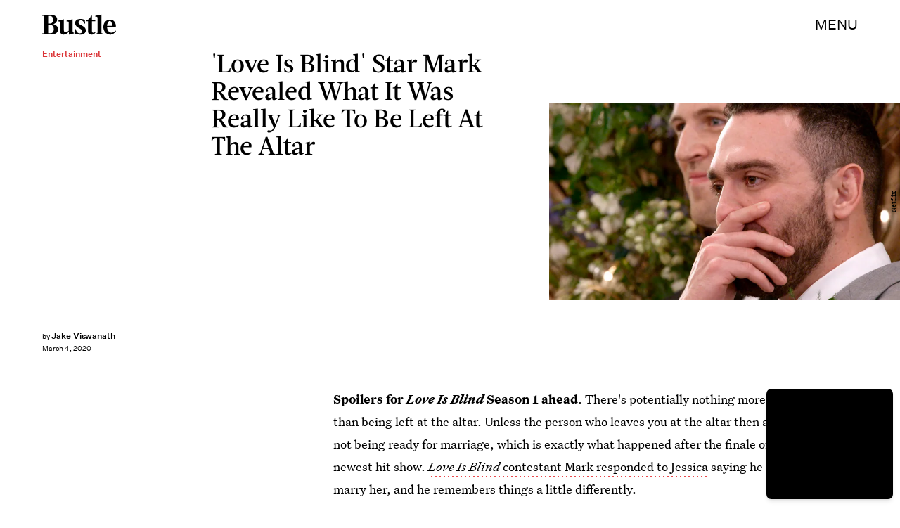

--- FILE ---
content_type: text/html; charset=utf-8
request_url: https://www.bustle.com/p/love-is-blinds-mark-responds-to-jessica-saying-he-wasnt-ready-to-marry-22592314
body_size: 32142
content:
<!doctype html><html lang="en"><head><meta charset="utf-8"/><meta name="viewport" content="width=device-width,initial-scale=1"/><title>'Love Is Blind's Mark Responds To Jessica Saying He Wasn't Ready To Marry</title><link rel="preconnect" href="https://cdn2.bustle.com" crossorigin/><link rel="preconnect" href="https://cdn2c.bustle.com" crossorigin/><link rel="preconnect" href="https://imgix.bustle.com"/><link rel="preconnect" href="https://securepubads.g.doubleclick.net"/><style data-href="https://cdn2.bustle.com/2026/bustle/main-1a99a0888c.css">.V8B{position:relative}.CAk{width:100%;height:100%;border:none;background:none;position:absolute;top:0;right:0;pointer-events:none}.CAk:focus{outline:none}.zwx{position:fixed;inset:0 0 100%;opacity:0;transition:opacity .25s,bottom 0s ease .25s;pointer-events:none}.ecP:checked~.zwx{transition:opacity .25s,bottom 0s;opacity:.7;bottom:0;pointer-events:all}.s4D{height:110px;margin:1rem auto;position:relative;text-align:center}body>.s4D{inset:-50px 0 0;margin:auto;position:fixed}.wvM{border:solid var(--slot3);height:55px;inset:0;margin:auto;position:absolute;transform-origin:center center;width:65px}.oIn{animation:CHG 1.4s linear infinite;border-width:5px;left:-50px;top:-50px}.E5t{animation:q2S 1.4s linear infinite;border-width:3px;left:50px;top:50px}@keyframes CHG{0%{transform:translateZ(0) scale(1)}25%{transform:translate3d(25px,25px,0) scale(.75)}50%{transform:translate3d(50px,50px,0) scale(1)}75%{transform:translate3d(25px,25px,0) scale(1.5)}to{transform:translateZ(0) scale(1)}}@keyframes q2S{0%{transform:translateZ(0) scale(1)}25%{transform:translate3d(-25px,-25px,0) scale(1.5)}50%{transform:translate3d(-40px,-40px,0) scale(1)}75%{transform:translate3d(-25px,-25px,0) scale(.75)}to{transform:translateZ(0) scale(1)}}.qUu{height:var(--headerHeight);left:0;pointer-events:none;position:absolute;right:0;top:0;z-index:var(--zIndexNav)}.qUu:after{background:var(--slot2);content:"";inset:0;position:absolute;z-index:-1}.pGs{position:fixed}.qUu:after,.m4L .O3D{opacity:0;transform:translateZ(0);transition:opacity .25s ease}.zUh{height:100%;position:relative;margin:0 auto;width:100%;max-width:var(--maxContainerWidth);padding:0 var(--pageGutter)}.Ryt{align-items:center;display:flex;justify-content:space-between;height:100%}.z1M .O3D{pointer-events:auto}.O3D{height:var(--headerHeight);width:105px;z-index:var(--zIndexContent)}.Pok{fill:var(--metaColor);height:100%;width:100%;pointer-events:none}.xxh{transition:fill .25s ease}.gQC{align-items:center;color:var(--metaColor);cursor:pointer;display:flex;font-family:var(--fontFamilySansSerif);font-size:.875rem;height:var(--headerHeight);justify-content:flex-end;pointer-events:auto;transition:color .25s ease;text-transform:uppercase}.RdF{cursor:pointer;height:var(--headerHeight);padding:15px;display:flex;align-items:center;margin-right:-1rem;position:relative}.IgQ:after{opacity:.95}.IgQ .O3D{opacity:1}.IgQ .Pok{fill:var(--slot1)}.IgQ .gQC{color:var(--slot1)}@media(min-width:768px){.gQC{font-size:1.25rem}}.VH1{display:flex}.y9v{flex-shrink:0}.icx{display:block;width:100%;height:100%;-webkit-mask:center / auto 20px no-repeat;mask:center / auto 20px no-repeat;background:currentColor}.kz3{-webkit-mask-image:url(https://cdn2.bustle.com/2026/bustle/copyLink-51bed30e9b.svg);mask-image:url(https://cdn2.bustle.com/2026/bustle/copyLink-51bed30e9b.svg)}.Q6Y{-webkit-mask-image:url(https://cdn2.bustle.com/2026/bustle/facebook-89d60ac2c5.svg);mask-image:url(https://cdn2.bustle.com/2026/bustle/facebook-89d60ac2c5.svg);-webkit-mask-size:auto 23px;mask-size:auto 23px}.g9F{-webkit-mask-image:url(https://cdn2.bustle.com/2026/bustle/instagram-2d17a57549.svg);mask-image:url(https://cdn2.bustle.com/2026/bustle/instagram-2d17a57549.svg)}.ORU{-webkit-mask-image:url(https://cdn2.bustle.com/2026/bustle/mailto-2d8df46b91.svg);mask-image:url(https://cdn2.bustle.com/2026/bustle/mailto-2d8df46b91.svg);-webkit-mask-size:auto 16px;mask-size:auto 16px}.e4D{-webkit-mask-image:url(https://cdn2.bustle.com/2026/bustle/pinterest-0a16323764.svg);mask-image:url(https://cdn2.bustle.com/2026/bustle/pinterest-0a16323764.svg)}.E-s{-webkit-mask-image:url(https://cdn2.bustle.com/2026/bustle/snapchat-b047dd44ba.svg);mask-image:url(https://cdn2.bustle.com/2026/bustle/snapchat-b047dd44ba.svg)}.xr8{-webkit-mask-image:url(https://cdn2.bustle.com/2026/bustle/globe-18d84c6cec.svg);mask-image:url(https://cdn2.bustle.com/2026/bustle/globe-18d84c6cec.svg)}.coW{-webkit-mask-image:url(https://cdn2.bustle.com/2026/bustle/youtube-79c586d928.svg);mask-image:url(https://cdn2.bustle.com/2026/bustle/youtube-79c586d928.svg)}.b18{-webkit-mask-image:url(https://cdn2.bustle.com/2026/bustle/x-ca75d0a04e.svg);mask-image:url(https://cdn2.bustle.com/2026/bustle/x-ca75d0a04e.svg)}.Ag6{border-bottom:1px solid;color:var(--slot3);margin:0 auto 2rem;position:relative;width:100%}.Ag6:before{bottom:.5rem;content:"";display:block;height:30px;margin:auto 0;background-image:url(https://cdn2.bustle.com/2026/bustle/search-2c3b7d47b7.svg);background-position:center;background-repeat:no-repeat;background-size:20px;pointer-events:none;position:absolute;right:0;width:30px}.KY9{color:var(--slot1);font-size:.8rem;font-family:var(--fontFamilySansSerif);margin:auto;padding:1rem 0 0;text-transform:uppercase}.lix{background:transparent;border:none;color:var(--slot3);display:block;font-family:var(--fontFamilyHeading);font-size:1.5rem;margin:auto;padding:.5rem 40px .5rem 0;width:100%;appearance:none}.lix::placeholder{color:var(--slot1);opacity:.5}.Ui6{width:100%;max-width:var(--maxContainerWidth);padding:0 var(--pageGutter);height:var(--headerHeight);margin:0 auto;border:none}.Ui6:before{left:var(--pageGutter);bottom:0;height:100%}.Ui6:after{content:"";position:absolute;left:var(--pageGutter);right:var(--pageGutter);bottom:0;height:1px;background:#0006}.Ui6 .lix{font-family:var(--fontFamilySansSerif);font-size:.875rem;line-height:1.2;letter-spacing:-.3px;height:100%;width:100%;padding:0 0 0 2.5rem;color:var(--slot1)}.Ui6 .lix::placeholder{color:var(--slot1);opacity:1}.lix::-ms-clear,.lix::-ms-reveal{display:none;width:0;height:0}.lix::-webkit-search-decoration,.lix::-webkit-search-cancel-button,.lix::-webkit-search-results-button,.lix::-webkit-search-results-decoration{display:none}.lix:focus{outline:none}@media(min-width:768px){.Ag6{margin-bottom:2rem}.Ag6:before{background-size:24px}.lix{font-size:2.5rem}.Ui6 .lix{font-size:1.25rem;line-height:1.3}}@media(min-width:1025px){.lix{font-size:3rem}}.Jqo{position:relative;z-index:var(--zIndexNav)}.zaM,.hwI{background:#f5ebe8}.zaM{overflow:auto;-webkit-overflow-scrolling:touch;position:fixed;inset:-100% 0 100%;transform:translateZ(0);opacity:0;transition:transform .25s,opacity 0s ease .25s;color:var(--slot1)}.K8W{display:grid;grid-template-rows:repeat(2,minmax(0,auto)) 1fr;min-height:100%;position:relative;max-width:var(--maxContainerWidth);margin:0 auto;padding:0 var(--pageGutter)}.hwI{display:flex;justify-content:space-between;position:sticky;top:0;left:0;z-index:1}.n7w{display:none}.wJ6:checked~.zaM{transform:translate3d(0,100%,0);opacity:1;transition:transform .25s,opacity 0s}.wYL:checked~.zaM .sIQ,.wYL:checked~.zaM .jDS{opacity:0;pointer-events:none}.wYL:checked~.zaM .hbV,.wYL:checked~.zaM .gpr{transition:opacity .5s;opacity:1;pointer-events:all}.hbV,.gpr{position:absolute;top:0;opacity:0;pointer-events:none;transform:translateZ(0)}.hbV{left:0;width:100%}.gpr{cursor:pointer;color:var(--slot1);height:var(--headerHeight);width:40px;line-height:var(--headerHeight);right:var(--pageGutter);text-align:center}.gpr:after,.gpr:before{background:var(--slot1);content:"";height:30%;inset:0;margin:auto;position:absolute;width:2px}.gpr:before{transform:rotate(45deg)}.gpr:after{transform:rotate(-45deg)}.sIQ{height:var(--headerHeight);width:105px;position:relative}.idu{background:var(--slot3);-webkit-mask-image:url(https://cdn2.bustle.com/2026/bustle/logo-07f5d8a814.svg);mask-image:url(https://cdn2.bustle.com/2026/bustle/logo-07f5d8a814.svg);-webkit-mask-position:center;mask-position:center;-webkit-mask-repeat:no-repeat;mask-repeat:no-repeat;-webkit-mask-size:100% 100%;mask-size:100% 100%;margin:auto;position:absolute;inset:0}.jDS{display:flex}.wVE{position:relative;cursor:pointer;height:var(--headerHeight);padding:15px;z-index:1;display:flex;align-items:center}.wVE span{font-family:var(--fontFamilySansSerif);font-size:.875rem;letter-spacing:.3px}.BRg{margin-right:-1rem}.eAo{margin-bottom:2rem;position:relative}.fdE{position:relative;font-family:var(--fontFamilySerif);font-weight:var(--fontWeightRegular);line-height:1;letter-spacing:-.3px}.Amc{display:flex;justify-content:space-between;align-items:center;font-family:var(--fontFamilyHeading);font-size:2.25rem;border-bottom:1px solid rgba(0,0,0,.4);padding:1rem 2.25rem 1rem 0;cursor:pointer}.jEZ{position:relative}.jEZ a{pointer-events:none}.nfm{display:none;width:100%;height:100%;position:absolute;top:0;left:0;z-index:1;cursor:pointer}.hkL{height:2.25rem;width:2.25rem;position:absolute;background:transparent;top:1rem;right:0;margin:0;appearance:none;-webkit-appearance:none;cursor:pointer}.hkL:before,.hkL:after{content:"";position:absolute;top:50%;left:50%;transform:translate(-50%,-50%);background:var(--slot1)}.hkL:before{height:1px;width:1rem}.hkL:after{height:1rem;width:1px}.hkL:checked:after{display:none}.fdE,.fdE a{color:var(--slot1)}.fdE:focus,.hkL:focus{outline:none}.qSW{display:none;flex-direction:column;border-bottom:1px solid rgba(0,0,0,.4);padding:1rem 0;font-family:var(--fontFamilySansSerif);font-weight:var(--fontWeightBold);font-size:.875rem;line-height:1.5;letter-spacing:-.1px}.qSW a{padding:.5rem 0 .5rem 1.25rem}.iX3{display:flex;flex-wrap:wrap;margin:1rem 0}.f0q{color:var(--slot1);display:inline-block;width:50%;font-family:var(--fontFamilySansSerif);font-weight:var(--fontWeightBold);font-size:.875rem;line-height:1.2;letter-spacing:-.1px;padding:.75rem 0;text-transform:uppercase}.Q-u{margin:1rem 0}.Q-u a{height:40px;width:40px;margin-right:8px;border:1px solid var(--slot1);border-radius:50%}.wJ6:checked~.zaM i{display:block}.Q-u i{display:none}.wJ6:checked~.zaM .fNG{background-image:url(https://cdn2.bustle.com/2026/bustle/bdg_logo-6dba629bc7.svg)}.fNG{background-position:center;background-repeat:no-repeat;background-size:contain;margin:.8rem 0 1rem;height:32px;width:72px}.urt{font-family:var(--fontFamilySansSerif);font-weight:var(--fontWeightRegular);font-size:.625rem;line-height:1.5;letter-spacing:-.1px;margin:1rem 0}.jhc{font-family:var(--fontFamilySansSerif);font-weight:var(--fontWeightBold);font-size:.875rem;line-height:1.2;letter-spacing:-.1px;color:var(--slot1);background-color:inherit;padding:10px 0;text-align:left;background:none;cursor:pointer}@media(min-width:768px){.wVE span{font-size:1.25rem}.LLq{display:flex}.iX3{width:70%}.y6l{width:30%}}@media(max-width:1024px){.hkL:checked~.qSW{display:flex}.hkL:checked+.jEZ .nfm{display:block}}@media(min-width:1025px){.eAo,.qSW{width:calc(40vw - var(--pageGutter));max-width:calc(var(--maxContainerWidth) * .35)}.fdE{display:flex;position:static}.fdE:hover .qSW{display:flex;opacity:1}.fdE a:hover{text-decoration:underline}.hkL,.Pdb{display:none}.Amc,.qSW{border:none}.Amc{font-size:2.5rem;white-space:nowrap}.jEZ a{pointer-events:all}.qSW{position:absolute;top:0;left:100%;padding:.5rem 0;font-size:2rem;letter-spacing:-.3px;line-height:1.1;opacity:0;height:100%}.qSW a{padding:.75rem 0}.DmT{display:flex;justify-content:space-between;align-self:flex-end}.LLq{width:70%}.iX3{margin:0}}@media(min-width:1440px){.Amc{font-size:3.25rem}.qSW{font-size:2.25rem}.qSW a{padding:1rem 0}}.Ex8{background-color:var(--slot1);color:var(--slot2);cursor:pointer;display:inline-block;font-family:var(--fontFamilySansSerif);font-size:.8rem;font-weight:var(--fontWeightBold);letter-spacing:.1rem;line-height:var(--lineHeightStandard);padding:10px 30px;text-align:center;text-transform:uppercase;transition:background-color var(--transitionHover);vertical-align:middle;border:none}.Ex8:not([disabled]){cursor:pointer}.Ex8:focus{outline:none}.ruo,.Ez6{position:absolute;width:100%;left:0;right:0;text-align:center}.ruo{top:50%;transform:translateY(-50%)}.Ez6{bottom:1rem}.L5y.V0x .ruo,.L5y.V0x .Ez6{width:calc(100% - 20px);margin:1rem auto}.Hsp,.DIw,.l0q:before,.l0q:after{inset:0}.Hsp{align-items:center;display:flex;justify-content:center;position:fixed;z-index:1100}.DIw{background:#0003;position:absolute}.IxI{background:#fff;box-shadow:0 4px 6px -1px #00000014,0 2px 4px -2px #00000014;border-radius:6px;display:grid;margin-bottom:10vh;max-width:600px;padding:1rem;position:relative;width:calc(100% - 2rem)}.l0q{border:none;background:none;cursor:pointer;height:2.5rem;position:absolute;top:.5rem;right:.5rem;width:2.5rem}.l0q:before,.l0q:after{background:#000;content:"";height:75%;margin:auto;position:absolute;width:2px}.l0q:before{transform:rotate(45deg)}.l0q:after{transform:rotate(-45deg)}.l0q:focus{outline:none}.LHe,.eHv,.KXR{grid-column:1;transition:opacity .2s}.LHe{grid-row:1}.eHv{grid-row:2}.DYh .LHe,.DYh .eHv,.KXR{opacity:0;pointer-events:none}.KXR{grid-row:1 / 3;align-self:center}.DYh .KXR{opacity:1;pointer-events:all}.T-R{background:var(--slot2)}.ukc{width:calc(100% - 2rem)}.NYu{font-family:var(--fontFamilyHeading);font-size:1.5rem;font-weight:var(--fontWeightRegular);line-height:1.1;margin:0 0 .75rem}.Hpu{font-family:var(--fontFamilySansSerif);font-size:.875rem;line-height:1.2;margin:0 0 1.5rem}@media(min-width:768px){.T-R{padding:2rem 2.5rem}.NYu{font-size:2.25rem;margin-bottom:1rem}}.BMP{margin-top:1rem}.oHL{margin:0 0 2rem;width:90%}.oHL,.oHL label{font-family:var(--fontFamilySansSerif);font-size:.875rem;line-height:1.2}.gQD{display:grid;grid-template-rows:auto;grid-template-columns:calc(100% - 115px) 115px;grid-template-areas:"email submit" "terms terms" "captcha captcha" "optional optional"}.VU5{grid-area:email;border:1px solid var(--slot1);display:block;text-align:left;padding:.75rem;width:100%;height:50px;font-size:.75rem;background-color:transparent;color:var(--slot1)}.VU5::placeholder{color:var(--slot1);font-size:.75rem}button.qgj{grid-area:submit;background-color:var(--slot1);color:var(--slot2);font-size:.75rem;text-transform:capitalize;height:50px;width:100%;letter-spacing:normal;padding:0}.Rp5{grid-area:optional;font-family:var(--fontFamilySansSerif);margin-top:.75rem}.kj_{color:var(--slot4);font-weight:var(--fontWeightBold);font-size:.85rem;text-transform:uppercase}.i5n label{font-size:.9rem}.i5n input{margin-right:.5rem}.g-0{grid-area:terms;font-family:var(--fontFamilySansSerif);font-size:.625rem;line-height:1.1;letter-spacing:-.01em;margin-top:.5rem}.g-0 a{color:inherit;font-weight:var(--fontWeightBold)}.uxm{grid-area:captcha;margin-top:.75rem}@font-face{font-family:UntitledSerif;font-display:swap;src:url(https://cdn2c.bustle.com/2026/bustle/untitled-serif-web-regular-034b1846ef.woff2) format("woff2")}@font-face{font-family:UntitledSerif;font-weight:700;font-display:swap;src:url(https://cdn2c.bustle.com/2026/bustle/untitled-serif-web-bold-2678556b2b.woff2) format("woff2")}@font-face{font-family:UntitledSerif;font-style:italic;font-display:swap;src:url(https://cdn2c.bustle.com/2026/bustle/untitled-serif-web-regular-italic-95f647a88a.woff2) format("woff2")}@font-face{font-family:UntitledSerif;font-style:italic;font-weight:700;font-display:swap;src:url(https://cdn2c.bustle.com/2026/bustle/untitled-serif-web-bold-italic-163971d156.woff2) format("woff2")}@font-face{font-family:UntitledSansSerif;font-display:swap;src:url(https://cdn2c.bustle.com/2026/bustle/untitled-sans-web-regular-6c597ffeb0.woff2) format("woff2")}@font-face{font-family:UntitledSansSerif;font-weight:700;font-display:swap;src:url(https://cdn2c.bustle.com/2026/bustle/untitled-sans-web-medium-7cb0301cce.woff2) format("woff2")}@font-face{font-family:UntitledSansSerif;font-style:italic;font-display:swap;src:url(https://cdn2c.bustle.com/2026/bustle/untitled-sans-web-regular-italic-2131275f44.woff2) format("woff2")}@font-face{font-family:UntitledSansSerif;font-style:italic;font-weight:700;font-display:swap;src:url(https://cdn2c.bustle.com/2026/bustle/untitled-sans-web-medium-italic-c67d192d80.woff2) format("woff2")}@font-face{font-family:Acta;font-display:swap;src:url(https://cdn2c.bustle.com/2026/bustle/Acta-Medium-5cc5ca97b9.woff2) format("woff2")}@font-face{font-family:Acta;font-style:italic;font-display:swap;src:url(https://cdn2c.bustle.com/2026/bustle/Acta-MediumItalic-28baf23d3d.woff2) format("woff2")}::selection{background:var(--slot3);color:var(--slot2)}*,*:before,*:after{box-sizing:inherit}html{box-sizing:border-box;font-size:var(--fontSizeRoot);line-height:var(--lineHeightStandard);-webkit-text-size-adjust:100%;text-size-adjust:100%;-webkit-tap-highlight-color:rgba(0,0,0,0)}body{background:var(--slot2);color:var(--slot1);font-family:var(--fontFamilySerif);margin:0;overflow-y:scroll;-webkit-font-smoothing:antialiased;-moz-osx-font-smoothing:grayscale}a{color:var(--slot1);background:transparent;cursor:pointer;text-decoration:none;word-wrap:break-word}h1,h2,h3,h4{font-family:var(--fontFamilySerif);margin:2rem 0 1rem;text-rendering:optimizeLegibility;line-height:1.2}p,blockquote{margin:32px 0}button{border:none}cite{font-style:normal}img{max-width:100%;border:0;backface-visibility:hidden;transform:translateZ(0)}iframe{border:0}::placeholder{color:#ccc}.UdU{display:flex}.UdU>div:before,.hzA.UdU:before{display:block;width:100%;height:var(--minAdSpacing);position:absolute;top:0;color:var(--slot1);content:"ADVERTISEMENT";font-family:var(--fontFamilySansSerif);font-size:.65rem;line-height:var(--minAdSpacing);opacity:.6;word-break:normal;text-align:center}.UdU>div{margin:auto;padding:var(--minAdSpacing) 0}.hzA.UdU{background-color:var(--adBackgroundColor);padding:var(--minAdSpacing) 0}.hzA.UdU>div{padding:0}.hzA.UdU>div:before{content:none}.vmZ{min-width:1px;min-height:1px}.EdX{display:block;width:100%;height:100%;transition:opacity .3s}.ap2{position:relative;width:100%}.ap2 .EdX{position:absolute;top:0;left:0;width:100%}.dSy{object-fit:cover;position:absolute;top:0;left:0}.vB9{background:#e1e1e140}.vB9 .EdX{opacity:0}.EdX video::-webkit-media-controls-enclosure{display:none}.zzk{min-width:1px;min-height:1px;overflow-x:hidden;position:relative;text-align:center;z-index:0}.APH{overflow-y:hidden}.pCo,.pCo>div,.pCo>div>div{width:100%;margin:auto;max-width:100vw;text-align:center;overflow:visible;z-index:300}.pCo{min-height:var(--minAdHeight)}.pCo>div{position:sticky;top:var(--headerHeightStickyScrollableAd)}@media screen and (max-width:1024px){.k_e{grid-row-end:auto!important}}.stickyScrollableRailAd>div{position:sticky;top:var(--headerHeightStickyScrollableAd);margin-top:0!important;padding-bottom:var(--minAdSpacing)}.Ldt{min-height:var(--minAdHeightStickyScrollable)}.Ldt>div{margin-top:0!important}.GQx [id^=google_ads_iframe]{height:0}.JUn,.LWq,.HuM{height:1px}.HuM>div{overflow:hidden}#oopAdWrapperParent:not(:empty){background-color:var(--adBackgroundColor);min-height:var(--minAdHeightVideo);margin-bottom:var(--minAdSpacing)!important;z-index:var(--zIndexOverlay)}#oopAdWrapper:not(:empty),#oopAdWrapper:empty+div{background-color:var(--adBackgroundColor);z-index:var(--zIndexOverlay)}#oopAdWrapper>div>div{margin:0 auto}.buT,.TX9{background:none;border:none;margin:0;width:32px;height:32px;position:absolute;bottom:3px;cursor:pointer;background-repeat:no-repeat;background-position:center}.buT{left:40px;background-image:url(https://cdn2.bustle.com/2026/bustle/pause-bd49d74afd.svg)}.Am5{background-image:url(https://cdn2.bustle.com/2026/bustle/play-3e2dff83eb.svg)}.TX9{left:6px;background-image:url(https://cdn2.bustle.com/2026/bustle/unmute-9a8cd4cbb8.svg)}.D5o{background-image:url(https://cdn2.bustle.com/2026/bustle/mute-ea100a50bf.svg)}.ne7{background:#f5ebe8;display:flex;flex-direction:column;flex-wrap:wrap;font-family:var(--fontFamilySansSerif);justify-content:center;min-height:100vh;overflow:hidden;padding:var(--headerHeight) var(--pageGutter) 0;position:relative}.eta{color:var(--slot3);cursor:default;flex:0 0 100%;font-size:43vw;font-weight:var(--fontWeightBold);line-height:40vw;margin-top:-10rem;position:relative;text-align:center}.Zrz{bottom:0;height:100%;left:0;margin:auto;position:absolute;right:0;top:-9rem}.Zrz img{object-fit:contain}.A6T{bottom:var(--headerHeight);flex:0 0 100%;font-size:.8rem;margin-top:4rem;max-width:200px;position:absolute;right:var(--pageGutter);width:50%;z-index:var(--zIndexContent)}.jtK{color:var(--slot4);display:block;font-weight:var(--fontWeightBold);line-height:30px;margin:.5rem 0;padding:.5rem 0;position:relative}.sTp{background:#f5ebe8;display:inline-block}.rpZ{bottom:0;height:30px;margin:auto;position:absolute;top:0;transform:translate(-65px);transition:transform .2s;width:100%;z-index:-1}.rpZ:after{background:var(--slot3);-webkit-mask-image:url(https://cdn2.bustle.com/2026/bustle/arrow-8ab865de62.svg);mask-image:url(https://cdn2.bustle.com/2026/bustle/arrow-8ab865de62.svg);-webkit-mask-size:100% 100%;mask-size:100% 100%;content:"";display:inline-block;height:30px;margin-left:.5rem;vertical-align:middle;width:30px}.jtK:hover .rpZ{transform:translate(.2rem)}@media(min-width:1025px){.ne7{align-items:flex-end;padding-top:6rem}.eta{font-size:30vw}.A6T{position:relative}.Zrz{margin-left:-10rem;max-width:48vw;right:auto;top:0}}.he5{position:relative;width:1px;height:1px;margin-top:-1px;min-height:1px}.hwi{top:50vh}.h4R{top:-50vh}.h5Q{background:var(--slot1);height:1px;margin:0 auto;max-width:var(--maxContainerWidth);opacity:var(--dividerOpacity);width:calc(100% - var(--pageGutter) - var(--pageGutter))}:root{--primaryColor: var(--slot3);--textColor: var(--slot1);--metaColor: var(--slot1);--navColor: var(--slot1);--successColor: #177010;--errorColor: #d60000;--imageBackgroundColor: rgba(225, 225, 225, .25);--adBackgroundColor: rgba(225, 225, 225, .25);--headerHeight: 70px;--pageGutter: 1.25rem;--verticalCardSpacing: 3rem;--controlSpacing: 2.5rem;--maxContainerWidth: 1440px;--maxBodyWidth: 768px;--viewportHeight: 100vh;--cardMinHeight: 480px;--cardMaxHeight: 800px;--cardMaxHeightFeature: 1000px;--cardHeight: clamp(var(--cardMinHeight), 70vh, var(--cardMaxHeight));--featureCardHeight: clamp(var(--cardMinHeight), 100vh, var(--cardMaxHeightFeature));--minAdSpacing: 2rem;--minAdHeight: calc(var(--minAdSpacing) * 2 + 250px);--minAdHeightStickyScrollable: calc(var(--minAdSpacing) * 2 + 400px);--minAdHeightVideo: 188px;--minAdHeightMobileSlideshow: calc(var(--minAdSpacing) * 2 + 50px);--minAdHeightDesktopSlideshow: calc(var(--minAdSpacing) * 2 + 250px);--headerHeightStickyScrollableAd: var(--headerHeight);--mobiledocSpacing: 1.5rem;--dividerOpacity: .2;--fontFamilyHeading: Acta, sans-serif, serif;--fontFamilySerif: UntitledSerif, Charter, serif;--fontFamilySansSerif: UntitledSansSerif, "Trebuchet MS", sans-serif;--fontSizeRoot: 16px;--lineHeightStandard: 1.6;--fontWeightRegular: 400;--fontWeightBold: 700;--transitionHover: .1s;--easeOutQuart: cubic-bezier(.25, .46, .45, .94);--zIndexNeg: -1;--zIndexBackground: 0;--zIndexContent: 100;--zIndexOverContent: 200;--zIndexFloatAd: 300;--zIndexPopUp: 400;--zIndexFloating: 500;--zIndexNav: 600;--zIndexOverlay: 700}@media(min-width:768px){:root{--minAdSpacing: 2.5rem;--pageGutter: 2.5rem;--cardMinHeight: 520px;--cardMaxHeightFeature: 1200px}}@media(min-width:1025px){:root{--pageGutter: 3.75rem;--cardMaxHeightFeature: 1000px}}
</style><style data-href="https://cdn2.bustle.com/2026/bustle/commons-1-f9d74e3404.css">.sWr{height:100%;width:100%;position:relative}.vyW,.btA,.CJg,.gDs{background-color:var(--slot2)}.jWY{height:100vh;background-color:var(--cardBackgroundColor)}.asF{height:100%;max-height:none;background-color:var(--slot2)}.iGR{height:auto;min-height:0}.L7S{opacity:0}.TGq{opacity:0;will-change:opacity;animation:aBP .2s var(--easeOutQuart) .1s forwards}@keyframes aBP{0%{opacity:0}to{opacity:1}}@media(min-width:768px){.iGR{min-height:0}}.Rfb{min-width:1px;min-height:1px;position:relative}.kOK{display:block;width:100%;height:100%;transition:opacity .4s;object-fit:cover}.sMW{position:relative;width:100%}.U-k{position:absolute;top:0;left:0;width:100%}.NUO{background:var(--imageBackgroundColor, rgba(225, 225, 225, .25))}.M_P{cursor:pointer;width:48px;height:48px;pointer-events:all}.M_P:after{display:block;content:" ";margin:auto}.cCV{padding:0}.KAj{filter:brightness(.85)}.JHj{align-self:end;justify-self:end;z-index:var(--zIndexContent)}.LJm{display:flex;width:64px;height:64px}.LJm:after{background:currentColor;width:24px;height:24px;-webkit-mask-image:url(https://cdn2.bustle.com/2026/bustle/audio-58f66c2fdf.svg);mask-image:url(https://cdn2.bustle.com/2026/bustle/audio-58f66c2fdf.svg)}.nKF:after{-webkit-mask-image:url(https://cdn2.bustle.com/2026/bustle/muted-931464476f.svg);mask-image:url(https://cdn2.bustle.com/2026/bustle/muted-931464476f.svg)}.WbG{position:relative}.YOh:before{content:"";position:absolute;display:block;top:0;right:0;width:100%;height:100%;background:linear-gradient(0deg,var(--gradientHalfOpacity),var(--gradientTransparent) 70%);z-index:1;pointer-events:none}.YOh.IXs:before{background:var(--slot1);opacity:.35}.x2j:after{content:"";display:block;height:35px;width:35px;position:absolute;top:50%;left:50%;transform:translate(-50%,-50%);transform-origin:0 0;border:4px rgba(0,0,0,.1);border-style:solid solid dashed dashed;border-radius:50%;animation:PZv 1.5s linear infinite}@keyframes PZv{0%{transform:rotate(0) translate(-50%,-50%)}to{transform:rotate(360deg) translate(-50%,-50%)}}.saA{font-family:var(--fontFamilySansSerif);font-size:.625rem;line-height:1;letter-spacing:-.005em;font-style:normal;margin:0}.saA a,.saA span{color:inherit;font-size:.75rem;font-weight:var(--fontWeightBold)}.saA div+div{margin-top:.25rem}.JOT{min-height:1.25rem;font-family:var(--fontFamilySansSerif);font-weight:var(--fontWeightRegular);font-size:.625rem;line-height:1rem;overflow:hidden;transform:translateY(-1px)}.JOT,.JOT a{color:inherit}.KS5{align-items:flex-start;display:flex;margin:auto}.Izs,.c3b{margin:0 .5rem 0 0}.cWT{margin:0 .5rem 1px 0}.cWT{text-transform:uppercase;font-weight:var(--fontWeightBold);font-size:.8rem}.c3b{font-style:italic;opacity:.6;margin-bottom:-1px}.KS5 .PWd{margin:auto 0}.Fsv .KS5{align-items:center}.Fsv .Izs,.Fsv .cWT,.Fsv .c3b{margin:0 .5rem 0 0}.Unq{color:inherit;line-height:.8rem;letter-spacing:-.06em}.Unq .KS5{align-items:flex-end}.Unq .c3b{font-weight:var(--fontWeightBold);font-style:normal;opacity:1;margin:0 .25rem}.Unq .cWT,.Unq .Izs{margin:0 .25rem 0 0}.Unq .PWd{margin:0 .25rem}.Unq .PWd :first-child{height:1.25rem;width:auto}@media(min-width:768px){.Fsv .KS5{flex-direction:column;align-items:flex-end}.Fsv .Izs,.Fsv .cWT,.Fsv .c3b{margin:0 0 .5rem}.Unq{line-height:1rem}.Unq .c3b{font-size:.8rem;margin-right:.35rem}.Unq .cWT{font-size:1rem}.Unq .PWd :first-child{height:1.75rem}}@media(min-width:1025px){.eFu .KS5{flex-direction:column;align-items:flex-start}.eFu .Izs,.eFu .cWT,.eFu .c3b{margin:0 auto .5rem 0}}.DHw{display:flex;flex-direction:column;font-family:var(--fontFamilySansSerif);font-size:.625rem;margin-top:.25rem}.GqV{width:100%;height:100%;background:var(--slot12);color:var(--slot7)}.gsz{height:var(--cardHeight);margin:0 auto;position:relative;width:100%}.I0j{height:var(--featureCardHeight)}.dPJ{height:var(--viewportHeight)}.gsz p{margin:0 0 .5rem}.gsz .aVX{margin:0}.Psy,.boW{display:flex}.Psy{font-family:var(--fontFamilySansSerif);font-size:.75rem;line-height:1.2}.QwJ{color:var(--slot11);font-weight:var(--fontWeightBold)}.QwJ+.boW:has([data-google-query-id]):before{content:"|";margin:0 .5rem;display:inline-block}.aVX{font-family:var(--fontFamilyHeading);font-weight:var(--fontWeightRegular);line-height:1.1;margin:0;position:relative;padding-bottom:1.5rem}.r87{font-family:var(--fontFamilySansSerif);font-weight:var(--fontWeightRegular);font-size:.8rem;line-height:1.65;letter-spacing:-.1px}.oL7{height:100%;width:100%}.fpC{object-fit:contain}.Vms{font-size:.5rem;line-height:1.25;z-index:1}.Vms a,.r87 a{color:inherit;text-decoration:underline}.r87 p{margin-bottom:0}.WuP{color:inherit}@media(min-width:768px){.Vms{font-size:.625rem}}@media(min-width:1025px){.Psy,.boW{display:block}.QwJ+.boW:has([data-google-query-id]):before{display:none}}.fQd{display:flex;flex-direction:column;justify-content:space-between;padding:var(--headerHeight) 0 1rem}.Zn3.fQd{padding-bottom:var(--controlSpacing)}.NLr{width:100%;flex:0 0 40%;padding:0 var(--pageGutter) 1rem;z-index:var(--zIndexContent)}._Hv .NLr{padding-top:1.5rem}.Lgb{padding-right:2rem;align-self:end;margin-bottom:8px}.Lgb p{margin:0}.yW1{position:absolute;bottom:1rem}._Hv .yW1{bottom:2rem}.Zn3 .yW1{bottom:var(--controlSpacing)}.hJa{width:60%;flex:1 1 60%;margin-left:auto;overflow:hidden;position:relative}.Vo4{position:absolute;top:.5rem;bottom:.5rem;right:.2rem;text-align:center;writing-mode:vertical-rl;transform:rotate(180deg)}.Doa{font-size:1.5rem}.vWV{font-size:1.75rem}.RzU{font-size:2rem}.XJV{font-size:2.25rem}.npW{font-size:3rem}@media(min-width:768px){.gai{padding:0 var(--pageGutter) 2rem 0}.Lgb{font-size:.875rem}.Doa{font-size:1.5rem}.vWV{font-size:2rem}.RzU{font-size:2.5rem}.XJV{font-size:3rem}.npW{font-size:3.5rem}}@media(min-width:1025px){.fQd{display:grid;grid-template-columns:3fr 2fr;grid-template-rows:var(--headerHeight) 1fr;grid-column-gap:2rem;max-width:calc(var(--maxContainerWidth) / 2 + 50vw);padding-top:unset;margin-left:auto;margin-right:0}._Hv{padding-bottom:2rem}.NLr{grid-column:1;grid-row:2;display:grid;grid-template-rows:auto 1fr;grid-template-columns:1fr 2fr;grid-column-gap:1rem;padding:0 0 0 var(--pageGutter)}._Hv .NLr{padding-top:2rem}.nYg{grid-row:1;grid-column:1;flex-direction:column}.QVk{margin-top:.5rem}.gai{grid-row:1;grid-column:2;padding:0 0 2rem}.Lgb{grid-row:2;grid-column:2;font-size:.875rem;margin-bottom:0}.yW1{grid-row:2;grid-column:1;position:unset;align-self:end}.hJa{grid-column:2;grid-row:2;width:100%}.OYW{font-size:1.75rem}.qgN{font-size:2.25rem}.ZQG{font-size:2.75rem}.UWA{font-size:3.25rem}.hfi{font-size:3.75rem}}@media(min-width:1440px){.fQd{grid-template-columns:repeat(2,1fr)}.OYW{font-size:2rem}.qgN{font-size:2.5rem}.ZQG{font-size:3rem}.UWA{font-size:3.5rem}.hfi{font-size:4rem}}.vgf{flex:0 1 120px}.t8s{color:var(--slot4);font-family:var(--fontFamilySansSerif);font-size:.625rem;font-style:italic;padding-bottom:.1rem}.lAq{color:var(--slot1);font-family:var(--fontFamilySansSerif);font-weight:var(--fontWeightBold);font-size:.75rem;line-height:1.2}.u3G .t8s{color:var(--slot11)}.u3G .lAq{color:var(--slot7)}.Rcu{color:var(--slot1);display:grid;font-family:var(--fontFamilySansSerif);grid-template-columns:1fr;position:relative}.yiq{font-family:var(--fontFamilyHeading);font-size:1.25rem;letter-spacing:-.03rem;line-height:1.1;margin:1rem 0 .25rem}.O8F{font-size:.7rem;font-weight:var(--fontWeightBold);line-height:1.2;padding:.75rem 0 1rem}.wxt{grid-row:1;padding-top:100%;position:relative;overflow:hidden}.mdu{object-fit:contain;position:absolute;top:0}.Rcu .RSA{font-family:var(--fontFamilySansSerif);font-size:.9rem;line-height:1.5;margin-top:1rem}.Rcu .RSA a{color:inherit;border-bottom:1px dashed var(--slot3)}.w7_{align-items:center;background:transparent;border:1px var(--slot4);border-style:solid none;cursor:pointer;display:flex;justify-content:space-between;line-height:1.2;margin-top:1.5rem;padding:0;position:relative;min-height:48px;height:48px;width:100%}.ksY{color:var(--slot3);font-family:var(--fontFamilySerif);font-size:1.5rem;padding:.5rem 0;text-align:left}._N2{font-size:1rem}.w58{color:var(--slot1);font-size:.75rem;line-height:1;opacity:.5;text-decoration:line-through}.o75{font-size:.9rem;line-height:1.1}.efs{align-items:center;background:transparent;cursor:pointer;display:flex;flex:0 0 100%;height:100%;justify-content:flex-end;padding:0}.ksY+.efs{flex:0 0 50%}.lXj{align-items:center;background:var(--slot4);color:var(--slot2);cursor:pointer;display:flex;font-family:var(--fontFamilySansSerif);font-size:.75rem;font-weight:var(--fontWeightBold);height:100%;justify-content:center;padding:0 .5rem;text-align:center;width:100%}.jMM{background:var(--slot3);-webkit-mask-image:url(https://cdn2.bustle.com/2026/bustle/arrow-8ab865de62.svg);mask-image:url(https://cdn2.bustle.com/2026/bustle/arrow-8ab865de62.svg);-webkit-mask-size:100% 100%;mask-size:100% 100%;display:inline-block;height:2rem;margin-left:.5rem;width:2.5rem}.yS8{margin-top:.5rem;margin-bottom:1rem}@media(min-width:768px){.yiq{font-size:1.5rem;margin-bottom:1rem}.O8F{padding:1rem 0 0}.Rcu .RSA{margin-top:.5rem}._N2{font-size:.95rem}.lXj{font-size:.7rem}}@media(min-width:1025px){.yiq{font-size:1.75rem}}.i6B{height:100%;position:relative}.exV,.alU{display:flex}.exV{font-family:var(--fontFamilySansSerif);font-size:.625rem;line-height:1.2}.G5H{font-weight:var(--fontWeightBold);color:var(--slot3);margin:0 0 .5rem}.G5H+.alU:has([data-google-query-id]):before{content:"|";margin:0 .25rem}.gGs{font-family:var(--fontFamilySerif);font-weight:var(--fontWeightRegular);font-size:1.125rem;line-height:1.2;color:var(--slot1);margin:0}.hNJ{color:inherit}@media(min-width:768px){.gGs{font-size:1.25rem}.exV{font-size:.8rem}}.Hof{position:absolute;top:0;left:0;width:100%;height:100%;z-index:0}.Qf5{color:var(--slot1);background:var(--slot12);margin:auto}.BQA{margin:0}.rv9{font-family:var(--fontFamilySansSerif);font-size:.8rem;line-height:1.5;letter-spacing:-.2px}.rv9 a{color:inherit;border-bottom:1px dashed var(--slot3)}.XXZ,.yX_{display:flex}.XXZ{font-family:var(--fontFamilySansSerif);font-size:.625rem;line-height:1.2}.kPo{font-weight:var(--fontWeightBold);margin:0 0 .5rem}.kPo+.yX_:has([data-google-query-id]):before{content:"|";margin:0 .25rem}.QrZ{font-family:var(--fontFamilySerif);font-weight:var(--fontWeightRegular);font-size:1.125rem;line-height:1.2;margin:0}.uER{color:inherit}.RlV>div:first-child{padding-top:150%}.RlV img{object-fit:contain;inset:0;position:absolute}@media(min-width:768px){.QrZ{font-size:1.25rem}.XXZ{font-size:.8rem}.rv9{font-size:.875rem}}@media(min-width:1025px){.RlV>div:first-child{padding-top:100%}}.EvN{background:#ffffffe0;border:1px solid #e5e5e5;border-radius:6px;display:grid;grid-template-columns:1fr 1fr;gap:1rem;padding:1rem;width:100%;font-family:var(--fontFamilySansSerif);box-shadow:0 4px 6px -1px #00000014,0 2px 4px -2px #00000014;transition:box-shadow .2s}.BLp,.v9d{grid-column:1 / -1}.v9d{height:100%;display:flex;flex-direction:column;gap:1rem}.ZDA{font-size:1.5rem;font-weight:600;line-height:1.15;margin:0 0 .5rem}.ss_{font-size:.7rem;line-height:1.2;padding:.75rem 0 1rem}.O_Z{align-self:center;height:24px;max-width:100px;grid-column:1;margin-left:.25rem}.Txw{background:url(https://cdn2.bustle.com/2026/bustle/amazon-logo-06b41cef1d.svg) left / contain no-repeat}.uxd{background:url(https://cdn2.bustle.com/2026/bustle/target-logo-1c98143553.svg) left / contain no-repeat}.eJo{background:url(https://cdn2.bustle.com/2026/bustle/walmart-logo-1825258248.svg) left / contain no-repeat}.ny3{padding-top:100%;position:relative;overflow:hidden}.s-G{object-fit:contain;position:absolute;top:0}.ySL{padding:0;font-size:1.5rem;font-weight:600;line-height:1;margin-right:.5rem;white-space:nowrap;text-align:right}.Jg3{align-self:end;font-size:1rem;margin-right:unset}.mOS{font-size:1.2rem;opacity:.65;position:relative;text-decoration:line-through;margin-right:.75rem}.Lvw{border:none;background-color:transparent;border-top:1px solid #e5e5e5;cursor:pointer;font-family:sans-serif;margin-top:.5rem;padding:.75rem 0 0;width:100%}.hE6{background:#131921;border-radius:6px;color:#fff;display:flex;font-size:1.1rem;font-weight:600;gap:.5rem;justify-content:center;padding:1rem;text-transform:capitalize;transition:background .2s}.lsP{background:#ffb442;position:absolute;font-weight:600;font-size:.9rem;text-transform:uppercase;letter-spacing:.02rem;padding:.2rem 0 0;top:0;right:0;border-top-right-radius:6px;width:64px;text-align:center}.lsP:after{content:"";display:block;background-color:transparent;border-left:32px solid transparent;border-right:32px solid transparent;border-top:9px solid #ffb442;border-bottom:none;position:absolute;left:0;right:0;top:100%}.zdJ{display:grid;column-gap:1rem;grid-template-columns:1fr 1fr}.O_Z,.ySL{grid-row:1}.Lvw{grid-column:1 / -1}@media(min-width:768px){.EvN{padding:1.25rem;gap:1.25rem;grid-template-columns:2fr 1fr 1fr}.EvN:not(.hXd):hover{box-shadow:0 20px 25px -5px #0000001a,0 8px 10px -6px #0000001a}.EvN:not(.hXd):hover .hE6,.hXd .Lvw:hover .hE6{background:#273344}.EvN:not(.hXd):hover .hE6:after,.hXd .Lvw:hover .hE6:after{opacity:1;transform:translate3d(4px,0,0)}.BLp{grid-column:1}.v9d{grid-column:2 / -1;gap:1.75rem}.ZDA{font-size:1.75rem;margin:1.5rem 0 0}.hE6:after{content:"";width:20px;height:20px;margin-right:-18px;opacity:0;background:url(https://cdn2.bustle.com/2026/bustle/arrow-fc94c1aee2.svg);transition:transform .15s,opacity .3s}}
</style><style data-href="https://cdn2.bustle.com/2026/bustle/commons-2-ef25233d38.css">.SIZ{position:relative;width:100%;height:var(--cardHeight);color:var(--slot7);background:var(--slot12)}.lk7.SIZ{height:var(--featureCardHeight);padding-bottom:var(--pageGutter)}.ETD.SIZ{height:var(--viewportHeight);padding-bottom:var(--controlSpacing)}.SIZ .yHO,.SIZ p,.SIZ h1,.SIZ h2{margin-top:0;margin-bottom:.5rem}.ysb,.hZ6{display:flex}.ysb{font-family:var(--fontFamilySansSerif);font-size:.75rem;line-height:1.2}.Stm{font-weight:var(--fontWeightBold);color:var(--slot11)}.Stm+.hZ6:has([data-google-query-id]):before{content:"|";margin:0 .5rem;display:inline-block}.yHO{font-family:var(--fontFamilyHeading);font-weight:var(--fontWeightRegular);line-height:1.09}.seY :last-child{margin-bottom:0}.seY p{font-family:var(--fontFamilySansSerif);font-size:.75rem}.seY h2{font-size:calc(var(--titleSize) * .75);font-family:var(--fontFamilyHeading);font-weight:var(--fontWeightRegular);line-height:1;letter-spacing:-.3px}.seY a{border-bottom:1px dashed var(--slot9)}.DwG{width:100%;height:100%}.LSz{object-fit:cover}.c4H{position:absolute;width:fit-content;font-size:.5rem;line-height:1.25}.eqj{background:none;width:inherit;height:inherit}.Swr{object-fit:contain}.SIZ a,.i2u{color:inherit}@media(min-width:768px){.c4H{font-size:.63rem}.seY p{font-size:.88rem}}@media(min-width:1025px){.lk7.SIZ{padding-bottom:2rem}.ETD.SIZ{padding-bottom:var(--controlSpacing)}}.p85{--titleSize: 1.5rem}.pKM{--titleSize: 1.75rem}.tP4{--titleSize: 2rem}.qEt{--titleSize: 2.25rem}.jLA{--titleSize: 2.75rem}.e3y{display:grid;grid-template-rows:repeat(2,auto) 1fr 4fr;grid-template-columns:30% 40px 20px auto;padding:calc(var(--headerHeight) + 1.5rem) var(--pageGutter) 1rem}.H6M{grid-row:1;grid-column:1 / -1;align-self:end}.e3y .Ddb{grid-row:2;grid-column:1 / -1;font-size:var(--titleSize);margin:0 0 1.5rem}.CNY{grid-row:3;grid-column:1 / -1}.r_z{position:relative;overflow:hidden;grid-row:4;grid-column:3 / -1;width:calc(100% + var(--pageGutter));margin-top:1.75rem;padding-right:var(--pageGutter)}.r_z .ayW{text-align:center;writing-mode:vertical-rl;transform:rotate(180deg);top:0;bottom:0;right:2px;margin:0}.d4L{position:relative;width:60px;height:60px;grid-column:2 / 3;grid-row-end:-1;align-items:flex-end;display:flex;align-self:end;margin-bottom:.38rem}.aQ-{grid-row:4;grid-column:1;align-self:end}@media(min-width:768px){.p85{--titleSize: 2rem}.pKM{--titleSize: 2.25rem}.tP4{--titleSize: 2.5rem}.qEt{--titleSize: 2.75rem}.jLA{--titleSize: 3.25rem}.e3y{--metaPadding: 1.5rem;grid-template-rows:repeat(2,auto) 1fr 6fr;grid-template-columns:4fr 85px 45px 5fr;padding-bottom:1rem}.H6M{grid-row:1}.e3y .Ddb{grid-row:2;width:78%}.CNY{grid-row:3;grid-column:1 / 4}.r_z{grid-row:4 / -1}.r_z .ayW{right:4px}.d4L{width:130px;height:130px;margin-bottom:.88rem}.bY2{width:100%}}@media(min-width:1025px){.e3y{grid-template-rows:repeat(3,auto) 1fr;grid-template-columns:auto 1fr 16px 60px 49px 1fr;padding-top:calc(var(--headerHeight) + 2rem)}.H6M{flex-direction:column;grid-row:3;grid-column:1;margin:2.5rem 3.75rem 0 0;height:fit-content;align-self:initial}.ylg+.cLO:has([data-google-query-id]):before{content:none}.e3y .Ddb{grid-row:3;grid-column:2 / 4;width:100%;margin-top:2.5rem}.CNY{grid-row:4;grid-column:2 / 4}.r_z{grid-row:2 / -1;grid-column:5 / -1;margin:0}.d4L{width:125px;height:125px;grid-column:3 / 6;margin-bottom:.7rem}}@media(min-width:1440px){.e3y{max-width:calc(var(--maxContainerWidth) / 2 + 50vw);margin-left:auto;grid-template-rows:repeat(3,auto) 1fr;grid-template-columns:auto 1fr 44px 60px 56px 1fr}.H6M{margin-right:7.75rem}.e3y .Ddb{margin-bottom:1rem}.d4L{width:160px;height:160px;margin-bottom:1.13rem}}.MVF{display:grid;position:relative;width:100%;grid-template-columns:1fr;grid-template-rows:auto 1fr repeat(3,auto);height:var(--cardHeight);padding:var(--headerHeight) var(--pageGutter) 1rem;background:var(--slot12);color:var(--slot7)}.nHm{height:var(--featureCardHeight)}.xuJ{height:var(--viewportHeight);padding-bottom:var(--controlSpacing)}.b61{grid-row:1}.OFd{color:var(--slot11)}.q75,.H2-{grid-column:1;grid-row:2;position:relative;overflow:hidden;margin-bottom:1rem}.poO{object-fit:contain}.bdM{grid-row:3;justify-self:start;transform:translate(-1rem)}.bdM :first-child:after{background:var(--slot7)}.p-9{grid-row:4;max-width:80%;position:relative}.UUp{align-self:center;display:block;font-size:.625rem;font-family:var(--fontFamilySansSerif);font-style:normal;grid-row:2;grid-column:1;justify-self:end;margin-right:calc(var(--pageGutter) * -1);transform:rotate(180deg);writing-mode:vertical-rl;z-index:var(--zIndexContent)}.UUp a{color:inherit}.bxT a{border-color:var(--slot9)}.jHb{grid-row:5;margin-top:2rem}@media(min-width:768px){.b61{max-width:80%}.p-9{font-size:.875rem}}@media(min-width:1025px){.MVF{grid-template-rows:1fr auto 1rem;grid-template-columns:1fr 2fr 1fr;grid-column-gap:1rem}.xuJ{grid-template-rows:1fr auto var(--controlSpacing)}.q75,.H2-{grid-row:1 / -1;grid-column:2;margin-bottom:0}.b61,.p-9{grid-row:1;max-width:unset}.b61{grid-column:1}.p-9{grid-column:3}.jHb{grid-row:2;grid-column:1}.UUp{grid-row:1 / -1;grid-column:3;max-height:50%}.bdM{grid-row:2;grid-column:3;justify-self:end;align-self:end;transform:translate(1rem,1rem)}}@media(min-width:1440px){.MVF{--sideMarginWidth: calc((100% - var(--maxContainerWidth)) / 2);padding-right:calc(var(--sideMarginWidth) + var(--pageGutter));padding-left:calc(var(--sideMarginWidth) + var(--pageGutter))}}.xn_{display:grid;position:relative;width:100%;grid-template-columns:1fr;grid-template-rows:1fr repeat(3,auto);height:var(--cardHeight);padding:var(--headerHeight) var(--pageGutter) 1rem;background:var(--slot1);color:var(--slot6)}.Hyz{height:var(--featureCardHeight)}.iK4{height:var(--viewportHeight);padding-bottom:var(--controlSpacing)}._Au{grid-row:1;grid-column:1;z-index:var(--zIndexContent)}._Au *{color:inherit}.eX8{position:absolute;inset:0;height:100%;width:100%}.zsy{object-fit:cover}.neo{grid-row:2;justify-self:start;transform:translate(-1rem)}.neo :first-child:after{background:var(--slot6)}.BCI{grid-row:3;max-width:80%;position:relative}.JIQ{align-self:center;display:block;font-size:.625rem;font-family:var(--fontFamilySansSerif);font-style:normal;grid-row:1;grid-column:1;justify-self:end;margin-right:calc(var(--pageGutter) * -1);transform:rotate(180deg);writing-mode:vertical-rl;z-index:var(--zIndexContent)}.JIQ a{color:inherit}.dpo{grid-row:4;margin-top:2rem;z-index:var(--zIndexContent)}@media(min-width:768px){._Au{max-width:80%}.BCI{font-size:.875rem}}@media(min-width:1025px){.xn_{grid-template-rows:1fr auto;grid-template-columns:2fr 1fr 1fr;grid-column-gap:1rem}._Au,.BCI{grid-row:1;max-width:unset}._Au{grid-column:1}.BCI{grid-column:3;align-self:start}.dpo{grid-row:2;grid-column:1}.JIQ{grid-row:1 / -1;grid-column:3;max-height:50%}.neo{grid-row:2;grid-column:3;justify-self:end;align-self:end;transform:translate(1rem,1rem)}}@media(min-width:1440px){.xn_{--sideMarginWidth: calc((100% - var(--maxContainerWidth)) / 2);padding-right:calc(var(--sideMarginWidth) + var(--pageGutter));padding-left:calc(var(--sideMarginWidth) + var(--pageGutter))}}.XUu{min-width:1px;min-height:260px;position:relative}.XUu>*{margin:0 auto}.Jen{position:absolute;inset:0;display:flex;justify-content:center;align-items:center}.RK- .Jen{background:#fafafa;border:1px solid rgb(219,219,219);border-radius:4px}.W3A{color:inherit;display:block;height:3rem;width:3rem;padding:.75rem}.W3A i{display:none}.RK- .W3A{height:1.5rem;width:1.5rem}.RK- .W3A i{display:inline-block;background-color:#bebebe;transform:scale(.75)}.bwd{padding-top:56.25%;position:relative;min-height:210px}.TVx{position:absolute;top:0;left:0;width:100%;height:100%}._-W{min-height:210px}.fb_iframe_widget iframe,.fb_iframe_widget span{max-width:100%!important}.tu9{position:absolute;top:0;left:0;width:100%;height:100%}.wHQ{position:relative}.zDQ{min-width:1px;min-height:180px;margin:-10px 0}.zDQ>iframe{position:relative;left:50%;transform:translate(-50%)}.UyF{width:1px;min-width:100%!important;min-height:100%}.BCT{position:relative;min-height:500px;display:flex;align-items:center;text-align:center}.BCT:after{content:"";display:block;clear:both}.A7C{float:left;padding-bottom:210px}.yzx{position:absolute;inset:0;display:flex;justify-content:center;align-items:center}.MJ1 .yzx{background:#fafafa;border:1px solid rgb(219,219,219);border-radius:4px}.GmH{color:inherit;display:block;height:3rem;width:3rem;padding:.5rem}.GmH i{display:none}.MJ1 .GmH i{display:inline-block;background-color:#bebebe}@media(min-width:768px){.A7C{padding-bottom:160px}}.jOH{width:400px;height:558px;overflow:hidden;max-width:100%}.US1{aspect-ratio:16 / 9;position:relative}.GFB{min-height:300px}.GFB iframe{background:#fff}.P4c{display:flex;min-height:600px;min-width:325px;max-width:605px;margin:auto}.P4c>*{margin:0 auto;flex:1}.Duw{display:flex;width:100%;height:100%;justify-content:center;align-items:center}.nv3 .Duw{background:#fafafa;border:1px solid rgb(219,219,219);border-radius:4px}.nHf{color:inherit;display:block;height:3rem;width:3rem;padding:.5rem}.nv3 .nHf i{background:#bebebe}.Muh{padding-top:56.25%;position:relative}.KTw{padding-top:100%;position:relative}.L3D{position:relative;padding-top:175px}.uzt{position:relative;padding-top:380px}.z4F{position:relative;padding-top:228px}.O9g{position:relative;padding-top:56.25%}.Ygb{padding-top:100px;overflow:hidden}.Ygb .G6O{height:300px}.nk0{padding-top:calc(2 / 3 * 100%)}.r7X{padding-top:210px}.fp8{padding-top:220px}.J2L{padding-top:640px}.Ffz{display:grid;position:relative;width:100%;grid-template-columns:1fr;grid-template-rows:auto 1fr repeat(2,auto);height:var(--cardHeight);padding:var(--headerHeight) var(--pageGutter) 1rem;background:var(--slot2)}.U5t{height:var(--featureCardHeight)}.vdH.Ffz{height:var(--viewportHeight);padding-bottom:var(--controlSpacing)}.ue6{width:100%;grid-column:1;grid-row:2;display:flex;justify-self:center;align-self:center;color:var(--slot10);z-index:var(--zIndexContent)}.ue6>*{flex:1;width:100%}.Z0G,.JWu{position:relative;z-index:var(--zIndexContent);grid-column:1}.Z0G{grid-row:1}.JWu{color:var(--slot10);grid-row:3;font-family:var(--fontFamilySansSerif);font-size:.625rem;line-height:1.5}.JWu h2,.JWu p{margin:0 0 .5rem}.JWu h2{font-size:1rem}.JWu>*:last-child{margin:0}.JWu a{color:inherit;border-bottom:1px dashed var(--slot3)}.eYQ{grid-row:4;margin-top:1.5rem}.Jc3,.dfS{display:flex}.Jc3{font-family:var(--fontFamilySansSerif);font-size:.625rem;line-height:1.2}.Qiq{font-weight:var(--fontWeightBold);color:var(--slot4);margin:0 0 .5rem}.Qiq+.dfS:has([data-google-query-id]):before{content:"|";margin:0 .25rem}.xM0{font-family:var(--fontFamilySerif);font-weight:var(--fontWeightRegular);font-size:1.125rem;line-height:1.2;margin:0}@media(min-width:768px){.Ffz{grid-template-rows:auto 1fr;padding-bottom:2rem}.JWu{font-size:.875rem}.ue6{grid-row:2;max-width:738px}.xM0{font-size:1.25rem}.Jc3{font-size:.8rem}}@media(min-width:1025px){.Ffz{grid-template-rows:1fr;grid-template-columns:216px 1fr 216px;grid-column-gap:1rem;padding-top:calc(var(--headerHeight) + 1rem)}.Z0G,.JWu{max-width:225px}.Z0G{flex-direction:column;grid-column:1}.JWu{grid-column:3;grid-row:1;margin:0;justify-self:end}.ue6{grid-row:1;grid-column:2;width:100%}.eYQ{grid-column:1;grid-row:1;align-self:end}}@media(min-width:1440px){.Ffz{--sideMarginWidth: calc((100% - var(--maxContainerWidth)) / 2);padding-right:calc(var(--sideMarginWidth) + var(--pageGutter));padding-left:calc(var(--sideMarginWidth) + var(--pageGutter))}}.V8F{width:100%;max-width:var(--maxContainerWidth);margin:0 auto}.V8F .e02,.V8F p,.V8F h2,.V8F h3{margin-top:0;margin-bottom:1rem}.Z4- a,.Szh a{color:inherit;border-bottom:1px dashed var(--slot3)}.kx0,.NCc{display:flex}.kx0{font-family:var(--fontFamilySansSerif);font-size:.625rem;line-height:1.2}.EpW{font-weight:var(--fontWeightBold)}.EpW+.NCc:has([data-google-query-id]):before{content:"|";margin:0 .25rem}.e02,.Szh{font-family:var(--fontFamilySerif);font-weight:var(--fontWeightRegular);line-height:1.2}.e02{font-size:1.125rem}.Szh{font-size:.625rem}.IUi{position:relative}.cdp{width:100%;height:100%}.fUy{font-size:.5rem;line-height:1;z-index:var(--zIndexContent)}.E0Y,.fUy a{color:inherit}@media(min-width:768px){.e02{font-size:1.25rem}.kx0,.Szh{font-size:.8rem}}@media(min-width:1025px){.V8F h2,.V8F h3{margin-bottom:1.5rem}}.vPw{display:grid;grid-template-rows:auto 3fr 2fr auto;height:var(--cardHeight);padding:var(--headerHeight) 0 1rem}.Rha{height:var(--featureCardHeight)}.h65.vPw{height:var(--viewportHeight);padding-bottom:var(--controlSpacing)}.R7n{width:100%;height:100%;background:var(--slot12);color:var(--slot7)}.vc7{grid-row:1;padding:0 var(--pageGutter) 1.25rem}.Z6r{grid-row:3;padding:1rem var(--pageGutter)}.gQX h2,.gQX h3{font-family:var(--fontFamilySansSerif);line-height:1.1;letter-spacing:-.005em}.gQX h2{font-size:140%}.gQX h3{font-size:120%}.gQX p{font-family:var(--fontFamilyHeading);line-height:1.5}p.hz3{margin-bottom:0}.FsL{color:var(--slot11)}.gQX a,.hz3 a{border-color:var(--slot9)}.nem{grid-row:2;overflow:hidden}.DUM{object-fit:contain}.DtW{position:absolute;top:.5rem;bottom:.5rem;right:.25rem;text-align:center;writing-mode:vertical-rl;transform:rotate(180deg)}.taf{grid-row:4;padding:0 var(--pageGutter)}.Knf{font-size:.625rem}.LU_{font-size:.75rem}.i6g{font-size:.875rem}.HUz{font-size:1rem}.E4w{font-size:1.25rem}@media(min-width:768px){.vPw{grid-template-rows:auto 2fr 1fr auto}.Z6r{padding:2rem var(--pageGutter)}.Knf{font-size:.9rem}.LU_{font-size:1rem}.i6g{font-size:1.125rem}.HUz{font-size:1.25rem}.E4w{font-size:1.5rem}}@media(min-width:1025px){.vPw{grid-template-rows:auto 1fr auto 2fr auto;grid-template-columns:repeat(2,1fr)}.vc7{padding-top:1rem}.nem{grid-row:1 / -1;grid-column:2}.DtW{right:1rem}.taf{grid-row:5}.i2D{font-size:1rem}.U-j{font-size:1.25rem}.iaX{font-size:1.375rem}.zZD{font-size:1.5rem}.lEi{font-size:2rem}}@media(min-width:1440px){.vPw{grid-template-columns:2fr 3fr}}.D7j{height:var(--cardHeight);display:grid;grid-template-rows:auto 1fr auto;grid-template-columns:1fr;width:100%;max-width:var(--maxContainerWidth);margin:0 auto;padding:var(--headerHeight) var(--pageGutter) 1rem;color:var(--slot1);background:var(--slot2)}.rkP.D7j{height:var(--featureCardHeight);padding-bottom:2rem}.x2D.D7j{height:var(--viewportHeight);padding-bottom:var(--controlSpacing)}.JJd{width:100%;height:100%;background:var(--slot2)}.w9O{grid-row:1}.GYT{grid-row:2;grid-template-rows:repeat(3,auto)}.D7j .GYT{grid-template-rows:1fr repeat(2,auto)}.rtM{grid-row:3;margin-top:1.5rem;color:var(--slot10)}.rXd{grid-row:1}.D7j .rXd{color:var(--slot10);grid-row:2}.D7j .BDb{color:var(--slot8)}.GYT .iv-{grid-column:1 / -1}.D7j .GYT .iv-{font-size:.75rem;margin:0}.GZd{grid-row:2}.D7j .GZd{grid-row:1;height:100%;padding:0}.Bl3{width:100%}.Bl3 .GZd{padding-top:75%}.Bl3 .BDb{margin:0}@media(min-width:768px){.w9O{margin-bottom:1rem}.GYT{grid-template-columns:1fr 50%;grid-column-gap:1.5rem}.rtM{margin-top:unset}.rXd,.D7j .rXd{grid-column:2;grid-row:1}.GYT .iv-{font-size:.875rem;grid-column:2 / -1;grid-row:2}.GYT .GZd{grid-column:1;grid-row:1 / -1}.Bl3 .GZd{padding-top:100%}.Bl3 .BDb{font-size:1.75rem}.dlI{font-size:.8rem}.D7j .Q5V{font-size:1.05rem}}@media(min-width:1025px){.D7j .GYT{grid-template-columns:1fr 40%}.w9O{grid-column:1;margin:0 0 0 60%}.GYT .iv-{margin-top:.5rem}.D7j .rXd{margin:2rem 0}.D7j .iv-{margin-bottom:1.5rem}}.Tjf{width:100%;height:100%;background:var(--slot12);color:var(--slot7)}.RXx{height:var(--cardHeight);width:100%;max-width:var(--maxContainerWidth);margin:0 auto}.pge{height:var(--featureCardHeight)}.rHz{height:var(--viewportHeight)}.RXx .vg5,.RXx p,.RXx h1,.RXx h2{margin-top:0;margin-bottom:.5rem}.MfH{width:100%;height:100%}.sKi{font-family:var(--fontFamilyHeading);line-height:1}.sKi h2{font-family:var(--fontFamilySansSerif);font-size:110%;letter-spacing:-.3px}.sKi a,.sI1 a{color:inherit;border-bottom:1px dashed var(--slot9)}.sKi:before,.sKi:after{display:block;font-family:var(--fontFamilyHeading);font-size:3.25rem;color:var(--slot9);height:2rem;margin-bottom:.5rem}.sKi:before{content:"\201c"}.sKi:after{content:"\201d"}.lkN,.Dgz{display:flex}.lkN{font-family:var(--fontFamilySansSerif);font-size:.625rem;line-height:1.2}.xa0{font-weight:var(--fontWeightBold)}.xa0+.Dgz:has([data-google-query-id]):before{content:"|";margin:0 .25rem}.vg5{font-family:var(--fontFamilySerif);font-size:1.125rem;font-weight:var(--fontWeightRegular);line-height:1.2}.sI1{font-family:var(--fontFamilySansSerif);font-size:.625rem;color:var(--slot11);line-height:1.2;letter-spacing:-.1px}.SXI{font-size:.5rem;line-height:1}.x_q,.SXI a{color:inherit}@media(min-width:768px){.vg5{font-size:1.25rem}.lkN,.sI1{font-size:.8rem}.sKi:before,.sKi:after{font-size:3.75rem;height:2.5rem}}.pxF{position:relative;min-width:1px;min-height:1px}.N4z{display:block;transition:opacity .2s linear;width:100%;height:100%}.j-j{background:var(--imageBackgroundColor, rgba(225, 225, 225, .25))}.j-j .N4z{opacity:0}.N4z::-webkit-media-controls-enclosure{display:none}.mvL .N4z{position:absolute;top:0;left:0}.w-v{display:grid;grid-template-rows:auto repeat(2,1fr);width:100%;padding-top:var(--headerHeight)}.Qj1,.IRQ{grid-column:1;padding:1rem var(--pageGutter)}.Qj1{grid-row:1}.IRQ{grid-row:2;align-self:center;text-align:center}.S1V{color:var(--slot11)}.LWc{grid-row:3;grid-column:1;position:relative;overflow:hidden}.lZm{object-fit:cover}.e8z{position:absolute;top:.5rem;bottom:.5rem;right:.2rem;text-align:center;writing-mode:vertical-rl;transform:rotate(180deg)}.a0H{grid-row:3;grid-column:1;align-self:end;padding:0 var(--pageGutter) var(--controlSpacing);z-index:var(--zIndexContent)}.fmA{font-size:1rem}.ia1{font-size:1.25rem}.nou{font-size:1.5rem}.LxQ{font-size:2rem}.uT5{font-size:2.5rem}@media(min-width:768px){.fmA{font-size:1.25rem}.ia1{font-size:1.5rem}.nou{font-size:1.75rem}.LxQ{font-size:2.25rem}.uT5{font-size:2.75rem}}@media(min-width:1025px){.w-v{grid-template-rows:auto repeat(2,1fr) auto;grid-template-columns:repeat(2,1fr)}.IRQ{grid-row:2 / 4}.LWc{grid-row:1 / -1;grid-column:2}.a0H{grid-row:4}.gzg{font-size:1.25rem}.w6R{font-size:1.5rem}.chg{font-size:2rem}.v-H{font-size:2.5rem}.q7j{font-size:2.75rem}}@media(min-width:1440px){.gzg{font-size:1.5rem}.w6R{font-size:1.75rem}.chg{font-size:2.25rem}.v-H{font-size:2.75rem}.q7j{font-size:3rem}}
</style><style data-href="https://cdn2.bustle.com/2026/bustle/commons-3-3f868c07f1.css">.T8A{background:var(--slot1);color:var(--slot6)}.G2w{display:flex;flex-direction:column;justify-content:space-between;padding:var(--headerHeight) 0 1rem}.rBr.G2w{padding-bottom:var(--controlSpacing)}.KfF{display:flex;flex-direction:column;justify-content:flex-end;height:100%;width:100%;max-width:var(--maxContainerWidth);padding:0 var(--pageGutter);margin:0 auto;z-index:var(--zIndexContent)}.GGk{margin-top:1rem}._c7{color:var(--slot6)}.cAJ div,.cAJ span{color:var(--slot6);opacity:1}.dYp{line-height:1.5;color:var(--slot6)}.dYp p{margin:0}.u4k{position:absolute;inset:0}.XBl{object-fit:cover}.ira{position:absolute;top:var(--headerHeight);right:var(--pageGutter);max-width:140px;color:var(--slot2);text-align:right}.s5h{font-size:1.75rem}.eKZ{font-size:2rem}.IhL{font-size:2.25rem}.ifM{font-size:2.75rem}.VfT{font-size:3.5rem}@media(min-width:768px){.Kca{padding-bottom:2rem}.dYp{font-size:.875rem}.ira{top:100px}.s5h{font-size:2rem}.eKZ{font-size:2.5rem}.IhL{font-size:3rem}.ifM{font-size:3.5rem}.VfT{font-size:4rem}}@media(min-width:1025px){.G2w{padding-bottom:2rem}.KfF{display:grid;grid-template-rows:1fr repeat(2,auto);grid-template-columns:1fr 3fr 2fr;grid-column-gap:2rem}.gnY{grid-row:2;grid-column:1;flex-direction:column}.cAJ{margin-top:.5rem}.Kca{grid-row:2 / -1;grid-column:2;padding-bottom:5rem}.dYp{grid-row:2 / -1;grid-column:3;align-self:end;width:60%;font-size:.875rem}.GGk{grid-row:3;grid-column:1;align-self:end}.BhH{font-size:2.5rem}.qVd{font-size:3rem}.uFd{font-size:3.5rem}.E7W{font-size:4rem}.V3Y{font-size:5rem}}.Ak6{display:flex;flex-direction:column;justify-content:space-between;padding-top:var(--headerHeight)}.HG4{width:100%;margin:0 auto;padding:0 var(--pageGutter) 1rem;z-index:var(--zIndexContent)}.H0l{width:100%;position:relative;margin-bottom:.25rem}.cS4{line-height:1;letter-spacing:-.02em}.cS4,.uRt{padding-bottom:.75rem}.uRt p{margin:0}.daF{flex:1;width:100%;overflow:hidden;position:relative}.geM{object-fit:cover}.j29{position:absolute;bottom:.625rem;left:var(--pageGutter);color:var(--slot5)}.nKn{display:flex;align-items:baseline;justify-content:space-between}._9y{font-size:1.5rem}.ROm{font-size:1.75rem}.rRO{font-size:2rem}.LjQ{font-size:2.25rem}.ZaC{font-size:2.5rem}@media(min-width:768px){.Ak6{padding-top:calc(var(--headerHeight) + 1.5rem)}.HG4,.cS4{padding-bottom:1.5rem}.uRt{font-size:.875rem;padding-bottom:2rem}._9y{font-size:2rem}.ROm{font-size:2.5rem}.rRO{font-size:3rem}.LjQ{font-size:3.5rem}.ZaC{font-size:4rem}}@media(min-width:1025px){.Ak6{display:grid;grid-template-rows:1fr auto;grid-template-columns:1fr 55%;padding-top:unset;max-width:calc(var(--maxContainerWidth) / 2 + 50vw);margin-left:auto;margin-right:0}.HG4{grid-row:1;grid-column:1;height:100%;padding:var(--headerHeight) 2rem 1rem var(--pageGutter);padding-right:2rem;padding-top:var(--headerHeight);flex:none;display:grid;grid-template-rows:auto 1fr repeat(2,auto)}.yZG .HG4{padding-bottom:2rem}.rf3 .HG4{padding-bottom:var(--controlSpacing)}.H0l:before{content:"";position:absolute;width:100%;height:1px;top:0;bottom:2rem;background:var(--slot7);opacity:.4}.H0l{padding-top:1.5rem;grid-row:1}.yZG .H0l{margin-top:1rem}.lfo{display:inline-flex}.Kw5,.Kw5+.lfo:has([data-google-query-id]):before{display:inline-block}.cS4{grid-row:2}.uRt{grid-row:3;font-size:.875rem;padding-bottom:1.5rem}.nKn{grid-row:4;display:block}.daF{grid-row:1 / -1;grid-column:2}.j29{bottom:.75rem;left:unset;right:1rem;text-align:right}.tN4{font-size:2.25rem}.wfd{font-size:2.5rem}.it9{font-size:2.75rem}.PIy{font-size:3.25rem}.Pzd{font-size:4.25rem}}@media(min-width:1440px){.Ak6{grid-template-columns:1fr 60%}.tN4{font-size:2.5rem}.wfd{font-size:2.75rem}.it9{font-size:3rem}.PIy{font-size:3.5rem}.Pzd{font-size:4.5rem}}.j1J{width:100%;background:var(--slot2);color:var(--slot4);z-index:1;position:relative}.VrW{background:var(--slot4);color:var(--slot5);margin-bottom:var(--mobiledocSpacing)}.XXC{background:transparent}.lV1{width:100%;max-width:var(--maxContainerWidth);margin:0 auto}.YT0 .lV1{height:var(--viewportHeight);display:grid}.nkr .lV1{min-height:calc(var(--viewportHeight) - var(--headerHeight))}.YT0 .Mho{grid-template-rows:2fr 3fr}.yLP{display:grid;position:relative;padding:var(--pageGutter)}.sK1 .yLP{padding:var(--verticalCardSpacing) var(--pageGutter)}.sK1 .Mho .yLP{padding-top:var(--pageGutter)}.YT0 .yLP{align-self:center;padding-bottom:var(--controlSpacing)}.nkr .yLP{padding-bottom:var(--pageGutter)}.XXC .yLP{padding:0}.XXC .Mho .yLP{padding-top:1.25rem}.IRW{grid-row:2;padding-top:1rem}.bHV,.FNx .IRW{grid-row:1;grid-column:1;transition:opacity var(--easeOutQuart)}.IRW,.FNx .bHV{opacity:0;pointer-events:none}.e5S .IRW{opacity:1;pointer-events:all}.FNx .IRW{align-self:center}.EFv,.IRW{font-family:var(--fontFamilySerif);font-size:.875rem;line-height:1.5;letter-spacing:-.005em}.lV1 .EFv *{margin:0 0 1rem}.EFv a{color:inherit;text-decoration:underline}.N6p{height:100%;width:100%}.JOs{object-fit:cover}.h6t{position:absolute;inset:0;z-index:-1}.H7O{width:100%;position:relative;padding-top:75%}.H7O .N6p{position:absolute;top:0}.YT0 .H7O{padding-top:unset}.wqK,.FNx .IRW{color:var(--slot3);font-family:var(--fontFamilyHeading);font-weight:var(--fontWeightRegular);font-size:2.25rem;line-height:1;letter-spacing:-.02em}.VrW .wqK,.VrW .FNx .IRW{color:var(--slot5)}.XXC .wqK,.XXC .FNx .IRW{font-size:2rem}.wqK{margin:0 0 1rem}.r-Z{width:100%;display:grid;grid-template-columns:1fr repeat(2,auto)}.mI6{grid-row:2;grid-column:1;position:relative;z-index:1}.Rzi{position:absolute;inset:0;z-index:-1}.oAn,.KyL{font-family:var(--fontFamilySansSerif);font-size:.875rem;line-height:1.5;letter-spacing:-.005em;outline:none}.oAn{width:100%;height:100%;background:transparent;color:inherit;padding:.75rem;border:1px solid;border-radius:0}.KyL{grid-row:2;grid-column:2;background:var(--slot4);color:var(--slot2);font-weight:var(--fontWeightBold);text-transform:capitalize;padding:1rem 2rem;border:none;cursor:pointer;z-index:var(--zIndexContent)}.VrW .KyL{background:var(--slot5);color:var(--slot4)}.oAn::placeholder{color:inherit}.Guh{grid-row:1;grid-column:1 / -1;text-align:left;margin-bottom:.25rem}.ZRr{position:relative;font-family:var(--fontFamilySansSerif);font-size:.75rem;line-height:1.15;padding-left:1.25rem;margin-bottom:.75rem}.ZRr input{display:none}.Z8b,.TiR{display:inline;margin:0}.Z8b{font-weight:var(--fontWeightBold)}.Z8b+.TiR:before{content:" \2013  "}.Z8b:before{content:"";display:block;position:absolute;top:0;left:0;width:.75rem;height:.75rem;border:2px solid currentColor}.ZRr input[type=checkbox]:checked+.Z8b:before{background:currentColor}.yE2{grid-row:4;grid-column:1 / -1;font-family:var(--fontFamilySansSerif);font-size:.625rem;line-height:1.1;letter-spacing:-.01em;margin-top:.5rem}.yE2 a{color:inherit;font-weight:var(--fontWeightBold)}.Vbd{grid-row:3;grid-column:1 / -1}.Vbd>div{margin-top:.75rem}@media(min-width:768px){.YT0 .Mho{grid-template-rows:3fr 4fr}.wqK,.FNx .IRW{font-size:3.75rem}.VrW .wqK,.VrW .FNx .IRW{font-size:2.75rem}.XXC .wqK,.XXC .FNx .IRW{font-size:2.5rem}.EFv,.IRW{font-size:1.25rem}.VrW .EFv,.XXC .EFv{font-size:1rem}.VrW .H7O,.XXC .H7O{padding-top:50%}.Guh{width:90%}.ZRr{font-size:.875rem;padding-left:1.5rem;margin-bottom:1rem}.Z8b:before{width:1rem;height:1rem;top:-1px}}@media(min-width:1025px){.Mho,.YT0 .Mho{display:grid;grid-template-columns:2fr 3fr;grid-template-rows:1fr}.H7O,.VrW .H7O,.XXC .H7O{padding-top:unset}.sK1 .yLP,.YT0 .yLP{padding:5rem var(--pageGutter)}.VrW .yLP{padding:2.5rem}.XXC .yLP{padding:1.25rem}.bHV,.IRW{width:100%;max-width:800px;margin:0 auto}.Mho .bHV,.Mho .IRW{max-width:600px;margin-right:0}}@media(min-width:1440px){.sK1 .Mho .bHV,.YT0 .Mho .bHV,.sK1 .Mho .IRW,.YT0 .Mho .IRW{margin-right:var(--pageGutter)}}
</style><style data-href="https://cdn2.bustle.com/2026/bustle/commons-4-025c27dd96.css">._Qy{width:100%;margin:0 auto;position:relative;background:#000;padding-top:56.25%}._Qy>div:not(.mY6){position:absolute;inset:0}.N-H:empty{display:none}.mY6{position:absolute;left:50%;top:50%;transform:translate(-50%,-50%)}.Fs0{padding:var(--headerHeight) 0 1rem}.eLo{font-weight:var(--fontWeightRegular);font-size:.75rem;line-height:1.5;letter-spacing:-.2px;margin-left:25%;text-align:right}.Fs0 .eLo{font-size:.85rem;padding:0 var(--pageGutter);text-align:left}.Fgs .eLo>*{font-family:var(--fontFamilySansSerif);margin:.5rem 0 0}.Fs0 .eLo>*{margin:1rem 0 0}.eLo a{color:inherit;text-decoration:underline}.Fs0 .eLo,.Fs0 .BKA{width:100%;max-width:var(--maxBodyWidth);margin:auto}@media(min-width:768px){.Fs0{padding:var(--headerHeight) var(--pageGutter) 1rem}.Fs0 .eLo{padding:0}}.Lvr{width:100%;height:1px;min-height:1px;min-width:1px;position:relative}.Lvr.t5_{width:1px;height:100%;flex:0 0 1px;margin-left:-1px}.Lec{grid-template-rows:auto 1fr repeat(2,auto);height:100%}.NjN{grid-row:2;margin:1rem 0 0}.Iup .NjN{margin-top:.75rem}.c6C,.Iup .c6C{font-size:1.25rem;margin:0 0 .75rem}.cX_{padding:0}.IKM{grid-row:1;padding-top:calc(100% * (4 / 3));width:100%}.Iup .IKM{padding-top:75%}.Ub_{object-position:bottom}.Lec .Nc8{grid-row:3;margin-top:.5rem;align-self:flex-end;overflow:hidden;-webkit-line-clamp:4;display:-webkit-box;-webkit-box-orient:vertical}.Iup .Nc8{font-size:.8rem;-webkit-line-clamp:3}.ckz{grid-row:4;align-self:flex-end}.Iup ._yD{margin-top:1rem}@media(min-width:768px){.c6C{font-size:1.5rem}}@media(min-width:1025px){.NjN{margin-top:1.25rem}}.gd4{height:1px}.eje{position:relative;padding:calc(var(--verticalCardSpacing) * .5) 0 var(--verticalCardSpacing);overflow:hidden}.SYM{display:flex;flex-wrap:wrap}.SYM .Fz6{height:auto;cursor:pointer}.opy>div{height:100%}.GWS{align-items:flex-end;display:flex;flex-direction:row;justify-content:space-between;z-index:var(--zIndexContent);margin:0 auto;width:calc(100% - calc(var(--pageGutter) * 2))}.GWS.A2F{border-bottom:1px solid;padding-bottom:.7rem;margin-bottom:.75rem}.oU4{font-family:var(--fontFamilyHeading);font-size:1.5rem;font-weight:var(--fontWeightRegular);line-height:1;margin:0}.A2F .CJl{text-align:right}.M7v{position:absolute;top:0;left:0;right:0;width:100%;max-width:var(--maxContainerWidth);padding:0 var(--pageGutter);margin:0 auto}.a_E{color:var(--slot1);font-family:var(--fontFamilySerif);font-size:.75rem;line-height:1.2;letter-spacing:-.1px;margin-bottom:1rem}.eje .a_E p{margin:0}.wUL{padding:.1px}@media(min-width:768px){.wUL{display:none}.GWS{margin-left:0;width:100%}.oU4{font-size:2rem}.a_E{font-size:.875rem}}@media(min-width:1025px){.oU4{font-size:2.5rem}}.OD9{display:grid;grid-template-rows:repeat(4,auto);grid-template-columns:100%}.DTC{grid-row:4;display:flex;overflow-x:scroll;overflow-y:hidden;flex-wrap:nowrap;align-items:stretch;min-width:100vw;max-width:100vw;padding-top:1.5rem;padding-bottom:1.5rem;margin-bottom:-66px}.DTC>div:nth-last-child(1){padding-right:var(--pageGutter)}.oj6{min-width:40vw;max-width:40vw;box-sizing:content-box;margin-left:var(--pageGutter)}.Q4E,.Q4E.cGH{position:relative;padding-bottom:1rem;border-bottom:none;grid-row:1;flex-direction:column;align-items:flex-start}.Oli{flex:unset;margin-top:.5rem}.cGH .Oli{text-align:left}.U6S{color:var(--slot1);font-size:1.25rem;width:100%}.Q4E .U6S h2{margin:0}.Ptt{grid-row:2;padding:0 var(--pageGutter)}.Ptt p{font-size:1.15rem;line-height:2rem;margin:0 0 1.25rem}.nd4{min-width:100vw;max-width:100vw}@media(min-width:768px){.OD9{grid-template-columns:[full-start] minmax(var(--pageGutter),1fr) [main-start] minmax(0,var(--maxBodyWidth)) [main-end] minmax(var(--pageGutter),1fr) [full-end]}.Q4E,.Q4E.cGH{width:var(--maxBodyWidth);grid-column:2;grid-row:1}.Ptt{padding:0;width:var(--maxBodyWidth);grid-column:2;grid-row:2}.nd4{grid-column:1 / -1;grid-row:3}.DTC{grid-column:1 / -1;grid-row:4}}@media(min-width:1025px){.OD9{grid-template-columns:3fr 2fr;grid-template-rows:repeat(2,auto) repeat(2,1fr);overflow:visible;column-gap:3rem;margin:0 auto;max-width:var(--maxContainerWidth);padding-left:var(--pageGutter);padding-right:var(--pageGutter)}.Q4E,.Q4E.cGH{grid-column:2;grid-row:1;padding:7rem 0 2rem;width:100%}.U6S{font-size:2rem}.Ptt{position:relative;grid-row:2;grid-column:2;width:100%}.Ptt p{font-size:1.25rem}.Ptt:after{position:absolute;left:0;bottom:0;content:"";opacity:.2;width:100%;height:1px;background-color:var(--slot1)}.nd4{object-fit:contain;margin-left:0;min-width:100%;max-width:100%;grid-column:1;grid-row:1 / 5}.DTC{grid-column:2;grid-row:3 / -1;display:grid;grid-template-columns:repeat(2,1fr);grid-template-rows:repeat(2,1fr);min-width:100%;max-width:100%;overflow:visible;column-gap:10%;row-gap:4rem;padding-top:4rem;margin:0}.DTC .oj6{margin-left:0}.oj6{min-width:100%;max-width:100%;margin-right:0}}.Gnn{display:grid;grid-template-rows:repeat(4,auto);grid-template-columns:100%}.rVO{grid-row:4;display:flex;overflow-x:scroll;overflow-y:hidden;flex-wrap:nowrap;align-items:stretch;min-width:100vw;max-width:100vw;padding-top:1.5rem;padding-bottom:1.5rem;margin-bottom:-66px}.rVO>div:nth-last-child(1){padding-right:var(--pageGutter)}.Q0I{min-width:40vw;max-width:40vw;box-sizing:content-box;margin-left:var(--pageGutter)}.Omv,.Omv.ci6{position:relative;padding-bottom:1rem;border-bottom:none;grid-row:1;flex-direction:column;align-items:flex-start}.uL5{flex:unset;margin-top:.5rem}.ci6 .uL5{text-align:left}.lwt{color:var(--slot1);font-size:1.25rem;width:100%}.Omv .lwt h2{margin:0}.ZnI{grid-row:2;padding:0 var(--pageGutter)}.ZnI p{font-size:1.15rem;line-height:2rem;margin:0 0 1.25rem}.bya{min-width:100vw;max-width:100vw}@media(min-width:768px){.Gnn{grid-template-columns:[full-start] minmax(var(--pageGutter),1fr) [main-start] minmax(0,var(--maxBodyWidth)) [main-end] minmax(var(--pageGutter),1fr) [full-end]}.Omv,.Omv.ci6{width:var(--maxBodyWidth);grid-column:2;grid-row:1}.ZnI{padding:0;width:var(--maxBodyWidth);grid-column:2;grid-row:2}.bya{grid-column:1 / -1;grid-row:3}.rVO{grid-column:1 / -1;grid-row:4}}@media(min-width:1025px){.Gnn{grid-template-columns:2fr 3fr;grid-template-rows:repeat(2,auto) repeat(2,1fr);overflow:visible;column-gap:3rem;margin:0 auto;max-width:var(--maxContainerWidth);padding-left:var(--pageGutter);padding-right:var(--pageGutter)}.Omv,.Omv.ci6{grid-column:1;grid-row:1;padding:7rem 0 2rem;width:100%}.lwt{font-size:2rem}.ZnI{position:relative;grid-row:2;grid-column:1;width:100%}.ZnI p{font-size:1.25rem}.ZnI:after{position:absolute;left:0;bottom:0;content:"";opacity:.2;width:100%;height:1px;background-color:var(--slot1)}.bya{object-fit:contain;margin-left:0;min-width:100%;max-width:100%;grid-column:2 / -1;grid-row:1 / 5}.rVO{grid-column:1;grid-row:3 / -1;display:grid;grid-template-columns:repeat(2,1fr);grid-template-rows:repeat(2,1fr);min-width:100%;max-width:100%;overflow:visible;column-gap:10%;row-gap:4rem;padding-top:4rem;margin:0}.rVO .Q0I{margin-left:0}.rVO>div:nth-last-child(1){padding-right:0;grid-column:2}.Q0I{min-width:100%;max-width:100%;margin-right:0}}.ZFc{margin:0 auto;max-width:var(--maxContainerWidth);padding:var(--verticalCardSpacing) var(--pageGutter)}.t1b{display:grid;grid-template-columns:100%}.yX7{padding:2rem 0 0}.hXB{width:100%}.hXB.svv{position:relative;padding-bottom:1rem;border-bottom:none}.hXB.svv:after{content:"";position:absolute;left:0;bottom:0;width:100%;height:1px;background-color:var(--slot1);opacity:.2}@media(min-width:768px){.t1b{flex-wrap:nowrap;grid-template-columns:repeat(3,1fr);margin-bottom:0;margin-top:1.8rem;row-gap:3rem;column-gap:3rem}.yX7{padding:0}}@media(min-width:1440px){.t1b{column-gap:3.75rem}}.Hux{display:flex;align-items:stretch;flex-wrap:nowrap;overflow-x:scroll;overflow-y:hidden;scrollbar-width:none;-ms-overflow-style:none;scroll-behavior:smooth}.Hux::-webkit-scrollbar{display:none}.ayv{display:flex;justify-content:space-between}.fqX:disabled{pointer-events:none;opacity:0}.fqX:focus{outline:none}.pLl{display:block;height:100px;flex:0 0 1px}.Z5u{scroll-snap-align:start;margin-right:-1px}.aFL{margin-left:-2px}.GAi>div{height:100%}.H2A{margin:0 auto;max-width:var(--maxContainerWidth);position:relative;overflow:hidden}.XGi{padding:var(--verticalCardSpacing) 0}.OlJ{width:100vw;height:100%}.OlJ,.XGi .OlJ,.jgD .OlJ{padding-left:var(--pageGutter)}.vYD,.XGi .vYD,.jgD .vYD{margin-right:var(--pageGutter)}.vYD{min-width:250px;max-width:250px}.EjA .Krq{text-align:right}.G4B{color:var(--slot1);font-family:var(--fontFamilySerif);font-size:.75rem;line-height:1.2;letter-spacing:-.1px;margin-bottom:1rem}.Z4O .G4B p{margin:0}.G4B,.XGi .G4B,.jgD .G4B{padding:0 var(--pageGutter)}.rG6,.XGi .rG6,.jgD .rG6{padding:1.5rem var(--pageGutter);position:relative}.rG6:after{background:var(--slot3);bottom:3rem;content:"";height:1px;left:calc(var(--pageGutter) * 4.5);position:absolute;right:calc(var(--pageGutter) * 4.5)}.byu{align-items:center;background:var(--slot3);border:none;cursor:pointer;display:flex;height:3rem;-webkit-mask-image:url(https://cdn2.bustle.com/2026/bustle/arrow-8ab865de62.svg);mask-image:url(https://cdn2.bustle.com/2026/bustle/arrow-8ab865de62.svg);-webkit-mask-position:center;mask-position:center;-webkit-mask-repeat:no-repeat;mask-repeat:no-repeat;-webkit-mask-size:90% 90%;mask-size:90% 90%;width:2.5rem;z-index:var(--zIndexOverContent)}.zPA{transform:rotate(180deg)}.vh1{max-width:100%}.vh1 .OlJ{margin-top:1rem;padding:0}.vh1 .vYD{min-width:242px;max-width:242px;margin-right:1.25rem}.vh1 .Cs9{color:var(--slot3);width:100%}.vh1 .Cs9 *{color:inherit}.vh1 .G4B{padding:0}.vh1 .rG6{padding:1.5rem 0 0}.vh1 .rG6:after{display:none}@media(min-width:768px){.rG6:after{left:calc(var(--pageGutter) * 2.25);right:calc(var(--pageGutter) * 2.25)}.XGi .rG6:after,.jgD .rG6:after{left:calc(var(--pageGutter) * 3.25);right:calc(var(--pageGutter) * 3.25)}.OlJ{width:100%;padding-left:0}.rG6{padding:1.5rem 0}.G4B{font-size:.875rem;padding:0}.XGi .Cs9,.jgD .Cs9{margin:0 auto;width:calc(100% - calc(var(--pageGutter) * 2))}.vh1 .n7d{font-size:1.75rem}}@media(min-width:1025px){.rG6:after{left:calc(var(--pageGutter) * 1.5);right:calc(var(--pageGutter) * 1.5)}.XGi.rG6:after{left:calc(var(--pageGutter) * 2.5);right:calc(var(--pageGutter) * 2.5)}}@media(min-width:1440px){.XGi.H2A{margin:0 auto;max-width:var(--maxContainerWidth)}}
</style><style data-href="https://cdn2.bustle.com/2026/bustle/commons-5-2e055a3ea2.css">.ZXi,.jDX,.WZy{position:absolute;top:0;height:100%;width:100%}.ZXi{overflow:hidden}.qXb{display:none}.NgO{height:100%}.WZy{cursor:pointer;z-index:3}.qXb:checked~.DN1 .WZy{z-index:1}.jDX,.wiZ a{pointer-events:none}.C2a a,.qXb:checked~.DN1 .wiZ a{pointer-events:all}.MIJ .jDX{backface-visibility:hidden;-webkit-backface-visibility:hidden;transform-style:preserve-3d;transition:transform .4s}.MIJ .C2a,.MIJ .qXb:checked~.DN1 .wiZ{transform:none;z-index:2}.MIJ .wiZ,.MIJ .qXb:checked~.DN1 .C2a{transform:rotateY(180deg);z-index:1}.tc5 .C2a,.krP .C2a{transform:none;transition:transform .3s ease-in-out;z-index:2}.tc5 .wiZ,.krP .wiZ{z-index:1}.tc5 .qXb:checked~.DN1 .C2a{transform:translate(-100%)}.krP .qXb:checked~.DN1 .C2a{transform:translateY(-100%)}.zoJ .jDX{transition:opacity .4s ease-in-out}.zoJ .C2a,.zoJ .qXb:checked~.DN1 .wiZ{opacity:1;z-index:2}.zoJ .wiZ,.zoJ .qXb:checked~.DN1 .C2a{opacity:0;z-index:1}.N2P{display:flex;align-items:center;justify-content:center;position:absolute;right:10px;top:10px;height:36px;width:36px;background:#0003;border-radius:50%;z-index:4}.N2P:after{content:"";width:17px;height:17px;background-image:url(https://cdn2.bustle.com/2026/bustle/tap-mobile-3d3e354aba.svg);background-size:100% 100%;pointer-events:none;animation:jA1 1s infinite alternate}.tc5 .N2P:after,.krP .N2P:after{animation-duration:.7s;animation-timing-function:ease-out}.tc5 .N2P:after{transform-origin:5% 50%}.krP .N2P:after{animation-name:R7g;transform-origin:50% 5%}.zoJ .N2P:after{animation-name:zoJ;animation-timing-function:ease-in-out;opacity:1}.e71{position:absolute;top:50%;left:50%;transform:translate(-50%,-50%);cursor:pointer;height:100px;width:100px}@media(min-width:1024px){.DN1{display:block;height:100%;cursor:pointer;z-index:4}.WZy{display:none}.N2P{pointer-events:none}.N2P:after{background-image:url(https://cdn2.bustle.com/2026/bustle/tap-desktop-8ff37712c7.svg)}.jDX,.DN1:hover .wiZ a{pointer-events:all}.MIJ:hover .DN1 .C2a,.MIJ .qXb:checked~.DN1 .wiZ,.MIJ .qXb:checked~.DN1:hover .C2a{transform:rotateY(180deg);z-index:1}.MIJ:hover .DN1 .wiZ,.MIJ .qXb:checked~.DN1 .C2a,.MIJ .qXb:checked~.DN1:hover .wiZ{transform:none;z-index:2}.tc5 .DN1:hover .C2a,.tc5 .qXb:checked~.DN1:hover .C2a{transform:translate(-100%)}.krP .DN1:hover .C2a,.krP .qXb:checked~.DN1:hover .C2a{transform:translateY(-100%)}.tc5 .qXb:checked~.DN1 .C2a,.krP .qXb:checked~.DN1 .C2a{transform:none}.zoJ .DN1:hover .C2a,.zoJ .qXb:checked~.DN1 .wiZ,.zoJ .qXb:checked~.DN1:hover .C2a{opacity:0;z-index:1}.zoJ .DN1:hover .wiZ,.zoJ .qXb:checked~.DN1 .C2a,.zoJ .qXb:checked~.DN1:hover .wiZ{opacity:1;z-index:2}}@keyframes jA1{0%{transform:none}to{transform:rotateY(75deg)}}@keyframes R7g{0%{transform:none}to{transform:rotateX(75deg)}}@keyframes zoJ{0%{opacity:1}to{opacity:.15}}.yOD{position:fixed;inset:0;z-index:1100;display:none}.ki0{position:relative;width:100%;max-width:var(--maxContainerWidth);height:var(--headerHeight);margin:0 auto;display:flex;justify-content:space-between}.bwv:checked~.yOD{display:block}.bwv{display:none}.QNb{position:relative}.y8V{position:relative;height:100%;cursor:pointer}.kMc{width:100%;height:100%;background:none;border:none;position:absolute;top:0;left:0;pointer-events:none}.C1C{color:var(--slot1);display:grid;grid-template-rows:auto 1fr auto;grid-template-columns:auto 1fr auto;height:calc(100% - var(--headerHeight) - 3rem);margin:1.5rem auto 0;max-width:var(--maxContainerWidth);padding:0 var(--pageGutter)}.fzk{position:absolute;width:100%;height:100%;overflow:hidden}.fzk :first-child{object-fit:contain}.LOc{grid-row:2 / 3;grid-column:2;cursor:pointer;z-index:var(--zIndexOverContent);position:relative}.auy{grid-row:1;grid-column:1 / -1}.M4S{font-family:var(--fontFamilyHeading);font-size:.875rem;line-height:1.15;margin:0 0 1rem}.qEA{font-family:var(--fontFamilySansSerif);font-size:.625rem;font-weight:var(--fontWeightBold);line-height:1.4;letter-spacing:-.1px;margin:0 0 1rem}.qEA a{color:inherit;border-bottom:1px dashed var(--slot3)}.ikQ{background:transparent;border:none;cursor:pointer;display:none}.ikQ:active,.ikQ:focus{outline:none}.olh{grid-row:3;grid-column:1 / -1;font-family:var(--fontFamilySansSerif);font-size:.625rem;font-weight:var(--fontWeightBold);line-height:1;letter-spacing:-.1px;justify-self:end;margin:1rem 0 0}@media(min-width:768px){.auy{max-width:75%}.M4S{font-size:1.1rem}.qEA,.olh{font-size:.775rem}}@media(min-width:1024px){.ikQ{display:block;width:108px;height:72px;background:var(--slot3);-webkit-mask-image:url(https://cdn2.bustle.com/2026/bustle/lightbox-arrow-3cf17d9da5.svg);mask-image:url(https://cdn2.bustle.com/2026/bustle/lightbox-arrow-3cf17d9da5.svg);-webkit-mask-position:center;mask-position:center;-webkit-mask-repeat:no-repeat;mask-repeat:no-repeat;-webkit-mask-size:contain;mask-size:contain;padding:0;grid-row:1 / -1;align-self:center;margin-bottom:2rem}.VkL{grid-column:1;transform:scaleX(-1);margin-right:6rem}.Olc{grid-column:3;margin-left:6rem}}.GLK{background:var(--slot2)}.kpP{padding:0 var(--pageGutter)}.kpP{position:relative;width:100%;max-width:var(--maxContainerWidth);height:var(--headerHeight);margin:0 auto;display:flex;justify-content:space-between}.MNV{height:100%;width:105px;background-image:url(https://cdn2.bustle.com/2026/bustle/logo-07f5d8a814.svg);background-repeat:no-repeat;background-position:center}.St5{height:70px;width:35px}.St5:after,.St5:before{background:var(--slot1);content:"";height:50%;inset:0;margin:auto;position:absolute;width:2px}.St5:before{transform:rotate(45deg)}.St5:after{transform:rotate(-45deg)}.uES{width:100%;max-width:var(--maxContainerWidth);margin:0 auto}.uES,.Rlq.uES{padding:var(--verticalCardSpacing) var(--pageGutter)}.caM{color:var(--slot3);margin-bottom:1rem}.Rlq .caM{margin-bottom:2rem}.B1N{align-items:flex-end;color:var(--slot3);display:flex;flex-direction:row;justify-content:space-between;margin:0 0 .5rem;z-index:var(--zIndexContent)}.B1N.ME7{border-bottom:1px solid;padding-bottom:.7rem}.uES .yBw{color:var(--slot3);font-family:var(--fontFamilyHeading);font-size:3.1rem;font-weight:var(--fontWeightRegular);line-height:1;margin:0}.pj8{display:flex;flex-direction:column;align-items:flex-start}.ME7 .pj8{align-items:flex-end;text-align:right}.vSA{color:var(--slot1);font-family:var(--fontFamilySansSerif);font-size:.625rem;line-height:1.2;letter-spacing:-.1px;opacity:.8}.caM p{margin:0 0 1rem}.mPC{color:inherit}.EGE{display:none}.QfP{font-family:var(--fontFamilySansSerif);font-size:8px;letter-spacing:2px;text-align:center;text-transform:uppercase}.QfP:after{content:"Tap icon to interact"}.fEt .QfP:after{content:"Tap to view fullscreen"}@media(min-width:768px){.Rlq .yBw{font-size:5.35rem}.vSA{font-size:.8125rem}}@media(min-width:1025px){.QfP:after{content:"Hover to interact"}.fEt .QfP{display:none}.fEt .XJ-:after{content:"";background:var(--slot3);position:absolute;inset:0;opacity:0;transition:opacity .25s ease;z-index:1;pointer-events:none}.fEt .EGE,.fEt .EGE:before,.fEt .EGE:after{position:absolute;top:50%;left:50%;transform:translate(-50%,-50%)}.fEt .EGE{display:block;height:4rem;width:4rem;opacity:0;transition:opacity .25s ease;z-index:var(--zIndexContent);pointer-events:none}.fEt .EGE:before,.fEt .EGE:after{content:"";background:var(--slot5)}.fEt .EGE:before{height:1px;width:100%}.fEt .EGE:after{height:100%;width:1px}.fEt .XJ-:hover{cursor:pointer}.fEt .XJ-:hover .nIy{filter:grayscale(1)}.fEt .XJ-:hover:after{opacity:.5}.fEt .XJ-:hover~.EGE{opacity:1}}.MFD{background:var(--slot2)}.zZ8,.g9v.zZ8,.xSz.zZ8{padding:1rem var(--pageGutter) calc(var(--verticalCardSpacing) * 2);position:relative}.xSz.zZ8{padding-top:var(--verticalCardSpacing)}.NVT{display:flex;overflow-x:scroll;scrollbar-width:none;-ms-overflow-style:none;scroll-behavior:smooth}.NVT,.g9v .NVT,.xSz .NVT{margin:0 calc(var(--pageGutter) * -1);padding:.5rem var(--pageGutter) 0}.NVT::-webkit-scrollbar{display:none}.uSn{flex:none;position:relative}.uSn+.uSn{margin-left:var(--pageGutter)}.uSn,.lOK,.wQM{height:300px;width:auto}.SVJ{height:300px;width:225px}.zZ8:after{background:var(--slot3);bottom:3rem;content:"";height:1px;left:calc(var(--pageGutter) * 4.5);position:absolute;right:calc(var(--pageGutter) * 4.5)}.oWF{align-items:center;background:var(--slot3);border:none;bottom:1.5rem;cursor:pointer;display:flex;height:3rem;-webkit-mask-image:url(https://cdn2.bustle.com/2026/bustle/arrow-8ab865de62.svg);mask-image:url(https://cdn2.bustle.com/2026/bustle/arrow-8ab865de62.svg);-webkit-mask-position:center;mask-position:center;-webkit-mask-repeat:no-repeat;mask-repeat:no-repeat;-webkit-mask-size:90% 90%;mask-size:90% 90%;position:absolute;right:1rem;width:2.5rem;z-index:var(--zIndexOverContent)}.oWF:disabled{pointer-events:none;opacity:0}.oWF:focus{outline:none}._Qp,.xSz ._Qp,.g9v ._Qp{left:var(--pageGutter);transform:rotate(180deg)}.lqI,.xSz .lqI,.g9v .lqI{right:var(--pageGutter)}.iza{display:block;height:100px;flex:0 0 1px;margin-right:-1px}@media(min-width:768px){.zZ8{padding:1rem 0 calc(var(--verticalCardSpacing) * 2)}.zZ8:after{left:calc(var(--pageGutter) * 2.25);right:calc(var(--pageGutter) * 2.25)}.xSz.zZ8:after,.g9v.zZ8:after{left:calc(var(--pageGutter) * 3.25);right:calc(var(--pageGutter) * 3.25)}._Qp{left:0}.lqI{right:0}.uSn+.uSn{margin-left:1.5rem}.uSn,.lOK,.wQM{height:400px}.SVJ{height:400px;width:300px}}@media(min-width:1025px){.NVT{margin:0;padding:.5rem 0 0}.zZ8:after{left:calc(var(--pageGutter) * 1.5);right:calc(var(--pageGutter) * 1.5)}.xSz.zZ8:after,.g9v.zZ8:after{left:calc(var(--pageGutter) * 2.5);right:calc(var(--pageGutter) * 2.5)}}@media(min-width:1440px){.g9v .NVT,.xSz .NVT{margin:0;padding:.5rem 0 0}}.p-5{width:100%;display:grid}.y6r{max-width:var(--maxContainerWidth);margin:0 auto;padding:var(--mobiledocSpacing) var(--pageGutter)}.qc4{padding:var(--pageGutter)}.sty{background:transparent}.p-5>*{grid-column:1}.xsB,.lDs{grid-row:1;position:relative}.COV .lDs{height:calc(100% - 75px)}.qc4 .lDs,.y6r .lDs{height:100%}.dV7{padding-top:.5rem;margin-left:25%;text-align:right}.sty .dV7{margin-left:10%}.dV7 cite{display:block}.p-5 .dV7 h2{font-family:var(--fontFamilyHeading);font-weight:var(--fontWeightRegular);font-size:1.5rem;margin:1rem 0;padding:0}.sty.p-5 .dV7 h2{font-size:1rem;margin:.5rem 0}.Jga{grid-row:1;justify-self:start}.sty .Jga{display:none}@media(min-width:768px){.dV7{font-size:.75rem}.qc4 .dV7{font-size:.875rem;padding-top:.75rem}.p-5 .dV7 h2{font-size:2rem}}@media(min-width:1440px){.qc4{--sideMarginWidth: calc((100% - var(--maxContainerWidth)) / 2);padding-right:calc(var(--sideMarginWidth) + var(--pageGutter));padding-left:calc(var(--sideMarginWidth) + var(--pageGutter))}.y6r{grid-template-columns:repeat(5,1fr);grid-column-gap:var(--pageGutter)}.y6r>*{grid-column:1 / -2}}.sQi{width:100%;max-width:900px;margin:0 auto}.E6d .sQi{max-width:600px}.rs6 .EPe{padding-top:calc(2 / 3 * 100%)}.E6d .EPe{padding-top:150%}.jvy .EPe{padding-top:100%}.l76{display:grid;position:relative;width:100%;height:auto;padding:var(--verticalCardSpacing) var(--pageGutter);background:var(--slot12);color:var(--slot7)}.lLb{font-family:var(--fontFamilySansSerif);font-weight:var(--fontWeightRegular);font-size:.8rem;line-height:1.65;letter-spacing:-.1px;margin-top:1rem}.lLb h2,.lLb p{margin:0 0 .5rem}.lLb h2{font-size:1rem}.lLb>*:last-child{margin:0}.lLb a{color:inherit;border-bottom:1px dashed var(--slot9)}@media(min-width:768px){.lLb{font-size:.875rem}}
</style><style data-href="https://cdn2.bustle.com/2026/bustle/commons-6-3ef005085f.css">.BU2{display:flex;flex-direction:column;justify-content:space-between;padding:calc(var(--headerHeight) + 1.5rem) var(--pageGutter) 1rem}.uMS{padding-bottom:var(--controlSpacing)}.pXg{height:100%;display:flex;flex-direction:column}.CAC{font-family:var(--fontFamilySansSerif);font-weight:700;letter-spacing:-1.5px}.h-7{width:60%;margin-right:auto;padding-right:1rem;flex:1;display:flex;flex-direction:column;font-family:var(--fontFamilySansSerif);justify-content:flex-end}.h-7 p{margin:0}.hty{margin-top:2.25rem}.aqY{position:absolute;width:40%;max-width:250px;height:35%;right:0;bottom:2rem;padding-right:var(--pageGutter)}.uMS .aqY{bottom:var(--controlSpacing)}.BQa{object-position:bottom right}.kij{position:absolute;bottom:-.75rem;right:0;padding-right:var(--pageGutter);text-align:right}.vNC{font-size:2.25rem}.cHM{font-size:2.5rem}.LLa{font-size:2.75rem}.Qzc{font-size:3rem}.ODd{font-size:3.5rem}@media(min-width:768px){.uMS{padding-bottom:var(--controlSpacing)}.CAC{padding-bottom:2rem;letter-spacing:-2px}.h-7{font-size:.875rem;padding-right:0}.aqY{bottom:var(--pageGutter)}.kij{bottom:-1rem}.vNC{font-size:3rem}.cHM{font-size:3.75rem}.LLa{font-size:4.5rem}.Qzc{font-size:5rem}.ODd{font-size:6rem}}@media(min-width:1025px){.BU2{max-width:var(--maxContainerWidth);margin:0 auto;position:relative}.pXg{flex:none;display:grid;grid-template-rows:1fr auto;grid-template-columns:15% 1fr 15%}.AYA{grid-row:1;grid-column:1;flex-direction:column}._fR{margin-top:.5rem}.CAC{grid-row:1;grid-column:2;padding-right:1rem;letter-spacing:-4px}.h-7{grid-row:1;grid-column:3;width:100%;font-size:.875rem;line-height:1.5;justify-content:flex-start}.hty{grid-row:2;grid-column:1}.aqY{width:calc(15% + var(--pageGutter))}.a92{font-size:4rem}.wzK{font-size:4.5rem}.i8c{font-size:5rem}.qAx{font-size:5.5rem}.PFP{font-size:6rem}}@media(min-width:1440px){.a92{font-size:5rem}.wzK{font-size:5.5rem}.i8c{font-size:6rem}.qAx{font-size:6.5rem}.PFP{font-size:7rem}}:root{--indent: 2rem;--indentTabletUp: 5.5rem}[data-md-text-align=center]{text-align:center}[data-md-text-align=right]{text-align:right}.Afg>h2 a,.Afg>h3 a,.Afg h4 a,.Afg h5 a{text-decoration:underline}.rs0 a,.tDr a,.Afg p a,.Afg li a{background-image:linear-gradient(to right,var(--slot3) 33%,rgba(255,255,255,0) 0%);background-position:bottom;background-size:6px 2px;background-repeat:repeat-x;padding-bottom:.2em}.rs0 a:hover,.rs0 a:focus,.tDr a:hover,.tDr a:focus,.Afg p a:hover,.Afg p a:focus,.Afg li a:hover,.Afg li a:focus{background-image:linear-gradient(to right,var(--slot3) 33%,var(--slot3) 0%)}.Afg p{color:inherit;font-family:var(--fontFamilySerif);margin-bottom:var(--mobiledocSpacing);margin-top:0}.Afg b,.Afg strong{font-weight:var(--fontWeightBold)}.Afg>h2{font-family:var(--fontFamilySansSerif);font-size:1.25rem;letter-spacing:-1px;line-height:1.2;margin:var(--mobiledocSpacing) 0 0;padding:1.25rem 0 var(--mobiledocSpacing);position:relative}.Afg>h2:before{background:var(--slot1);content:"";height:1px;left:0;opacity:var(--dividerOpacity);position:absolute;right:0;top:0;width:100%}.Afg>h3{font-family:var(--fontFamilySansSerif);font-size:1.15rem;letter-spacing:-1px;margin:var(--mobiledocSpacing) 0;padding:0}.Afg>h4{font-family:var(--fontFamilySansSerif);font-size:1.1rem;margin:var(--mobiledocSpacing) 0;padding:0}.Afg ul,.Afg ol{margin-bottom:var(--mobiledocSpacing);margin-top:0;padding-left:2rem}.Afg ul{list-style:none}.Afg ul li{list-style:none;padding-bottom:.5rem;position:relative}.Afg ul li:before{background:var(--slot3);content:"";height:1px;left:-1.4rem;position:absolute;top:.95rem;width:.75rem}.Afg ol li{counter-increment:list;list-style-type:none;padding-bottom:.5rem;position:relative}.Afg ol li:before{content:counter(list);color:var(--slot3);display:inline-block;font-family:var(--fontFamilySansSerif);font-weight:var(--fontWeightBold);font-size:.85rem;left:calc(var(--indentTabletUp) * -1);line-height:1.8;padding-right:1rem;position:absolute;text-align:right;top:2px;width:var(--indentTabletUp)}.Afg iframe{border:0}.rs0{font-family:var(--fontFamilyHeading);font-size:1.5rem;letter-spacing:-.01em;line-height:1.3;margin:1rem 0 calc(1rem + var(--mobiledocSpacing));max-width:var(--maxBodyWidth);padding:1.25rem 0 1rem;position:relative}.rs0:before{background:var(--slot1);content:"";height:1px;left:0;opacity:var(--dividerOpacity);position:absolute;right:0;top:0;width:100%}.tDr{font-family:var(--fontFamilySansSerif);font-size:.95rem;margin:.5rem 0 calc(.5rem + var(--mobiledocSpacing)) var(--indent);padding:0 1rem;position:relative}.tDr:before{background:var(--slot1);content:"";height:100%;left:-3px;opacity:var(--dividerOpacity);position:absolute;top:0;width:1px}@media(min-width:768px){.Afg ul,.Afg ol{padding-left:var(--indentTabletUp)}.Afg ul li:before{left:-2.5rem;top:1rem}.Afg ol li:before{font-size:.95rem;line-height:2;padding-right:2rem}.Afg>h2{font-size:1.6rem}.Afg>h3{font-size:1.3rem}.Afg h4{font-size:1.1rem}}@media(min-width:1025px){.Afg>h2{font-size:2rem}.rs0{font-size:1.9rem;margin-left:9rem}.tDr{font-size:1.1rem;margin-left:var(--indentTabletUp);margin-right:2rem}}.gQR,.TrI{display:block;font-family:var(--fontFamilySansSerif);font-size:.75rem;margin-left:25%;padding-top:.5rem;text-align:right}.TrI cite{display:block}.TrI a{border-bottom:1px dashed var(--slot3)}@media(min-width:768px){.gQR,.TrI{padding:.6rem 0}}.CEt{margin:0 auto var(--mobiledocSpacing);position:relative}.CEt .Ndo{background:var(--imageBackgroundColor);position:relative}.DfJ img{object-fit:cover}.vrU{margin:0 auto var(--mobiledocSpacing);max-width:var(--maxBodyWidth)}.vrU blockquote{margin:0;text-transform:none}.vrU blockquote:before{content:none}.xu4{position:relative;padding-top:56.25%;margin:2rem 0;text-align:right}.M7V{position:absolute;left:0;top:0;width:100%;height:100%}@media(min-width:768px){.vrU{margin:1rem auto calc(var(--mobiledocSpacing) + 1rem)}}.aFe{margin:2rem auto}.Vqp{max-width:400px}.Ndo{position:relative}.Ndo img,.Ndo video{object-fit:contain}.Ndo>*{position:absolute;top:0;left:0;width:100%;height:100%;max-width:100%;margin:0}.Ndo>iframe[src*=dailymail]{height:calc(112px + 60vw + 4em);margin-top:-56.25%;overflow:hidden;position:relative}@media(min-width:380px){.Ndo>iframe[src*=dailymail]{height:calc(92px + 60vw + 3em)}}@media(min-width:540px){.Ndo>iframe[src*=dailymail]{height:calc(92px + 60vw + 2em)}}@media(min-width:768px){.Ndo>iframe[src*=dailymail]{height:525px;width:640px}}.j2O{display:block;margin:1.5rem auto;max-width:var(--maxContainerWidth);width:100%}.j2O .CEt{margin:5px 0;width:100%}.j2O .Ndo:before{content:none}.j2O .ryZ{border:none}.j2O img{border:none;object-fit:cover}@media(min-width:768px){.j2O{display:flex;flex-wrap:wrap;justify-content:space-between;width:100%}.j2O .CEt{margin:5px 0}.gVn{flex-wrap:nowrap;flex-direction:row}.gVn .CEt,.A7- .CEt{flex:0 0 calc(50% - .25rem)}.A7- .CEt:first-child{flex:0 0 100%;width:100%}.fPa .CEt{flex:0 0 calc(50% - .25rem)}.Nyw .CEt{flex:0 0 calc(33.333% - .25rem)}.Nyw .CEt:first-child{flex:0 0 100%;width:100%}}.iuf{line-height:1.3;margin:0 auto;max-width:1000px;text-align:right;width:100%}.Z8F{text-align:center;margin:2rem -1rem}.E1M{display:grid;max-width:100%;background:var(--slot2)}.E1M>*{grid-column:1}.E1M .F8Y,.E1M .T3D{grid-row:1;position:relative}.LRM .T3D{height:calc(100% - 75px)}.T46{margin:0 auto var(--mobiledocSpacing)}.T46 .a1l{background:none;transition:none}.T46 .a1l:hover{background:none}.a1l .qg8{margin-left:25%;max-height:420px;overflow:hidden;position:relative}.a1l .cOS{width:100%}.a1l .ObM{font-size:1.5rem;letter-spacing:-1px;line-height:1.1;margin:2.5rem 0 .25rem;padding:1.25rem 0 0;position:relative}.a1l .ObM:before{background:var(--slot1);content:"";height:1px;left:0;opacity:var(--dividerOpacity);position:absolute;right:0;top:0;width:100%}.a1l .AfA{font-size:.85rem;margin-bottom:.5rem}.a1l .ZnW{font-family:var(--fontFamilySansSerif);font-size:.9rem}@media(min-width:768px){.T46{margin:var(--mobiledocSpacing) auto calc(var(--mobiledocSpacing) * 2)}}.p42{margin:0 auto}
</style><style data-href="https://cdn2.bustle.com/2026/bustle/commons-7-710903c26f.css">.po0{background:var(--slot2)}.TuB{padding:1rem 0 0}.J2N{display:flex;justify-content:space-between;flex-wrap:wrap;padding-top:.5rem}.Zy3{display:flex;flex-direction:column;width:100%;flex:none;margin-bottom:var(--pageGutter);position:relative}.C60,.mkA{width:100%;padding-top:133%}.C60{width:100%;position:relative}.hmw{position:absolute;top:0;object-fit:cover}.KxQ{font-family:var(--fontFamilySansSerif);font-size:.625rem;line-height:1.25;letter-spacing:-.1px;text-align:right;margin-left:1rem;margin-top:.5rem}.Ai5{display:block}.Ai5 a{color:inherit;border-bottom:1px dashed var(--slot3)}@media(min-width:768px){.KxQ{font-size:.75rem}.Zy3{width:calc((100% - var(--pageGutter)) / 2)}}@media(min-width:1025px){.Zy3{width:calc(50% - 1.25rem);margin-bottom:2.5rem;position:relative}}.ew7{overflow:hidden}.ew7:after,.ew7:before{content:" ";position:absolute;border-radius:100%;width:109vw;padding-top:109vw;opacity:var(--dividerOpacity)}.ew7:before{background:var(--slot3);top:var(--headerHeight);left:50%;z-index:1}.ew7:after{border:1px solid var(--slot1);left:var(--pageGutter);bottom:0;z-index:2}@media(min-width:768px){.ew7:after,.ew7:before{width:70vw;padding-top:70vw}.ew7:before{left:70%;top:unset;bottom:200px}.ew7:after{left:45%}}@media(min-width:1025px){.ew7:after,.ew7:before{width:800px;padding-top:800px;left:unset}.ew7:before{right:-300px;bottom:120px}.ew7:after{right:var(--pageGutter)}}.Sx7{display:grid;grid-template-rows:auto repeat(3,1fr) auto;grid-template-columns:1fr;height:var(--cardHeight);position:relative;padding:var(--headerHeight) 0 1rem}.w5T{height:var(--featureCardHeight)}.qFf.Sx7{height:var(--viewportHeight);padding-bottom:var(--controlSpacing)}.oxz{width:100%;height:100%;background:var(--slot12);color:var(--slot7)}.G3r{grid-row:1;grid-column:1;padding:0 var(--pageGutter) .5rem;z-index:var(--zIndexContent)}.sdG{grid-row:3 / 5;grid-column:1;background:var(--slot12);padding:var(--pageGutter) var(--pageGutter) 2rem;margin-left:var(--pageGutter);z-index:var(--zIndexContent)}.uwT h2,.uwT h3{font-family:var(--fontFamilySansSerif);line-height:1.1;letter-spacing:-.005em}.uwT h2{font-size:130%}.uwT h3{font-size:112%}.uwT p{font-family:var(--fontFamilyHeading);line-height:1.4}p.upm{margin-bottom:0}.QAk{color:var(--slot11)}.uwT a,.upm a{border-color:var(--slot9)}.JhW{grid-row:2 / 4;grid-column:1;overflow:hidden}.qyY{object-fit:cover}.R4m{position:absolute;top:.5rem;bottom:.5rem;right:.25rem;text-align:center;writing-mode:vertical-rl;transform:rotate(180deg)}.R4m,.R4m a{color:var(--slot5)}.HSf{grid-row:5;grid-column:1;padding:0 var(--pageGutter)}.lqg{font-size:.75rem}.NB-{font-size:.875rem}.jRO{font-size:1rem}.Mvg{font-size:1.25rem}.eU-{font-size:1.5rem}@media(min-width:768px){.QF3{font-size:1rem}.Huo{font-size:1.125rem}.uoR{font-size:1.25rem}.PV0{font-size:1.5rem}.DPq{font-size:1.75rem}}@media(min-width:1025px){.Sx7{grid-template-rows:2fr 3fr auto;grid-template-columns:40% 10% 50%;padding:var(--headerHeight) var(--pageGutter) 0}.qFf{grid-template-rows:2fr 3fr auto var(--controlSpacing)}.G3r{padding:0 0 1rem}.sdG{grid-row:2;grid-column:1 / 3;margin:0;padding:2rem 1.5rem 2rem 0;background:transparent}.Sx7:before{content:"";grid-row:2 / -1;grid-column:1 / 3;background:var(--slot6);z-index:1}.JhW{grid-column:2 / -1;grid-row:1 / -1}.HSf{grid-row:3;z-index:var(--zIndexContent);padding:0}}.B9W{background:var(--slot2)}.ddr{padding:1rem 0 0}.pm7{display:flex;flex-wrap:wrap;align-items:flex-start;justify-content:space-between;padding:.5rem 0 2rem}.IWn{display:flex;flex-direction:column;margin-bottom:var(--pageGutter);position:relative;width:100%}.IpZ{background:var(--slot2);padding-top:133%}.vj0{width:100%;position:relative}.wvJ{font-family:var(--fontFamilySansSerif);font-size:.625rem;line-height:1.25;letter-spacing:-.1px;text-align:right;margin-top:.5rem}.Gt_{display:block}.Gt_ a{color:inherit;border-bottom:1px dashed var(--slot3)}@media(min-width:768px){.IWn:nth-child(4n+1),.IWn:nth-child(4n){width:calc(40% - 1.25rem)}.IWn:nth-child(4n+2),.IWn:nth-child(4n+3){width:calc(60% - 1.25rem)}.wvJ{font-size:.75rem}}.ak1{background:var(--slot2)}.EyK{padding:1rem 0 0}.siY .dnN,.siY .MO9{padding:0 var(--pageGutter)}.uT7{display:flex;flex-wrap:wrap;align-items:flex-start;justify-content:space-between;padding:.5rem 0 2rem}.FDO{display:flex;flex-direction:column;margin-bottom:var(--pageGutter);position:relative;width:100%}.E5g{background:var(--slot2);padding-top:133%}.jWP{width:100%;position:relative}.MO9{font-family:var(--fontFamilySansSerif);font-size:.625rem;line-height:1.25;letter-spacing:-.1px;text-align:right;margin-top:.5rem}.sil{display:block}.sil a{color:inherit;border-bottom:1px dashed var(--slot3)}@media(min-width:768px){.MO9{font-size:.75rem}.FDO{width:calc((100% - var(--pageGutter)) / 2)}.siY{padding:1rem var(--pageGutter) 0}.siY .dnN,.siY .MO9{padding:0}}@media(min-width:1025px){.FDO{width:calc(50% - 1.25rem);margin-bottom:2.5rem;position:relative}}.nbP{width:70%;display:grid}.nbP>*{grid-column:1}.LlR,.hI-{grid-row:1;position:relative}.WW2 .hI-{height:calc(100% - 75px)}.B7r{padding-top:.5rem;margin-left:10%;text-align:right}.B7r cite{display:block}.nbP .B7r h2{font-family:var(--fontFamilyHeading);font-weight:var(--fontWeightRegular);font-size:1.5rem;margin:1rem 0;padding:0}@media(min-width:768px){.nbP{width:50%}.B7r{font-size:.75rem}.nbP .B7r h2{font-size:2rem}}.joy{display:grid;position:relative;width:100%;height:auto;padding:var(--headerHeight) var(--pageGutter) 1rem;background:var(--slot12);color:var(--slot7)}.Vn9{margin:2rem 0}.pil{font-family:var(--fontFamilySansSerif);font-weight:var(--fontWeightRegular);font-size:.8rem;line-height:1.65;letter-spacing:-.1px}.pil h2,.pil p{margin:0 0 .5rem}.pil h2{font-size:1rem}.pil>*:last-child{margin:0}.pil a{color:inherit;border-bottom:1px dashed var(--slot9)}@media(min-width:768px){.joy{padding-bottom:2rem}.pil{font-size:.875rem}}@media(min-width:1025px){.Vn9{margin-top:0}}@media(min-width:1440px){.joy{--sideMarginWidth: calc((100% - var(--maxContainerWidth)) / 2);padding-right:calc(var(--sideMarginWidth) + var(--pageGutter));padding-left:calc(var(--sideMarginWidth) + var(--pageGutter))}}.Hvl{background:transparent;border-top:1px solid;color:inherit;margin:1.25rem 0;opacity:.65;padding-top:1.75rem}.Qpa{margin-bottom:2.5rem}.Hvl .F2P p,.Hvl .F2P h2,.Hvl .F2P h3,.Hvl .F2P h4,.Hvl .BdA,.Hvl .F2P ol,.Hvl .F2P ul,.Hvl .F2P li{font-family:Arial,sans-serif;font-size:.75rem;line-height:1.4;padding:0}.Hvl .F2P p,.Hvl .F2P h2,.Hvl .F2P h3,.Hvl .F2P h4,.Hvl .BdA,.Hvl .F2P li,.Hvl .F2P li:last-child{margin:0 0 .75rem}.Hvl .F2P ul,.Hvl .F2P ol{margin:0}.Hvl .F2P h2,.Hvl .F2P h3,.Hvl .F2P h4{font-weight:700}.Hvl .F2P h2:before,.Hvl .F2P h3:before,.Hvl .F2P ul li:before,.Hvl .F2P ol li:before{content:none}.Hvl .F2P ul li,.Hvl .F2P ol li{position:relative;padding:0 0 0 .75em}.Hvl .F2P ul li:after,.Hvl .F2P ol li:after{content:"\2022";position:absolute;left:0;top:0}.Hvl .F2P a,.Hvl .F2P a:hover,.Hvl .F2P a:active,.Hvl .BdA a,.Hvl .BdA a:hover,.Hvl .BdA a:active{background-image:none;border:none;font-weight:inherit;padding:0;text-decoration:underline}.BdA:before{content:"- "}@media(min-width:768px){.Hvl .F2P p,.Hvl .F2P h2,.Hvl .F2P h3,.Hvl .BdA,.Hvl .F2P ol,.Hvl .F2P ul,.Hvl .F2P li{font-size:.875rem}}.HXP{color:var(--slot1);display:grid;font-family:var(--fontFamilySansSerif);grid-template-columns:50% 50%;position:relative}.LcT{grid-column:1 / -1}.PYj{font-family:var(--fontFamilyHeading);font-size:1.5rem;letter-spacing:-.03rem;line-height:1;margin:1rem 0}.hx-{font-size:.7rem;font-weight:var(--fontWeightBold);line-height:1.2;padding:.75rem 0 1rem}.xP3{grid-column:1 / -1;grid-row:1}.LmZ{padding-top:100%;position:relative;overflow:hidden}.LmZ .owH,.LmZ video{object-fit:contain;position:absolute;top:0}.HXP ._xh{font-family:var(--fontFamilySansSerif);font-size:.9rem;line-height:1.5;margin-top:1rem}.HXP .MB5{align-items:stretch;background:transparent;border:1px var(--slot3);border-style:solid none;cursor:pointer;display:flex;font-family:var(--fontFamilySansSerif);font-size:1rem;justify-content:space-between;line-height:1.2;padding:0;position:relative;width:100%;min-height:48px;height:48px;margin-top:1.5rem;box-sizing:border-box}.HXP .jxc{align-items:stretch;cursor:pointer;display:flex;padding:0;width:100%;min-height:48px;height:48px;border-top:1px solid var(--slot3);border-bottom:1px solid var(--slot3);background-color:transparent;align-self:flex-end;margin-top:1.5rem}.llR{color:var(--slot3);font-family:var(--fontFamilySerif);font-size:1.5rem;padding:.5rem 0;text-align:left}.acf{align-items:center;display:flex;flex:0 0 100%;font-size:.75rem;font-weight:var(--fontWeightBold);justify-content:flex-end}.T02.acf{flex:0 0 100%}.H38{background:var(--slot3);-webkit-mask-image:url(https://cdn2.bustle.com/2026/bustle/arrow-8ab865de62.svg);mask-image:url(https://cdn2.bustle.com/2026/bustle/arrow-8ab865de62.svg);-webkit-mask-size:100% 100%;mask-size:100% 100%;display:inline-block;height:2rem;margin-left:.5rem;vertical-align:middle;width:2.5rem}.sd5{cursor:pointer;align-items:center;background:var(--slot3);color:var(--slot2);font-family:var(--fontFamilySansSerif);display:flex;height:100%;justify-content:center;width:100%;font-size:.7rem;font-weight:var(--fontWeightBold)}.L-f{color:var(--slot1);font-size:.95rem;opacity:.5;position:relative;text-decoration:line-through;margin-right:.5rem}.I1G{margin-top:.5rem;margin-bottom:1rem}@media(min-width:768px){.HXP{display:grid;grid-template-columns:50% 25% 25%}.LcT{grid-column:1;grid-row:2 / 4}.PYj{font-size:2rem}.hx-{padding:1rem 0 0}.xP3{grid-column:1 / -1;grid-row:1 / 4;margin-right:1.5rem}.HXP ._xh{grid-column:2 / -1;margin-top:.5rem}.llR{font-size:1.5rem}.L-f{font-size:.95rem}.MB5{grid-column:2}.jxc{grid-column:3}.acf{font-size:.7rem}}@media(min-width:1025px){.PYj{font-size:2.1rem}.HXP .MB5{font-size:1.2rem}.LcT{grid-column:2 / -1;grid-row:1}.F3h{grid-column:2;grid-row:3}.Dj_{grid-column:3;grid-row:3}}.BjG{height:100%;position:relative}._aL{display:grid;height:100%;grid-template-columns:100%;grid-template-rows:auto 48px 1fr auto}.RuU .Myw{display:none}.RuU .Dy3{margin-top:0;grid-column:1 / -1;grid-row:3}.EhJ{margin-bottom:.75rem;font-size:1rem;color:var(--slot3)}.ANy{margin:0;position:relative;height:fit-content}.gEh{font-size:.688rem;color:var(--slot4);font-weight:var(--fontWeightRegular);padding:0}.ANy .sS-{padding-top:133%;position:relative}.ANy .r8D{left:0;object-fit:cover;position:absolute;top:0}.RuU .GMQ{border-top:none;min-height:26px;height:26px;border-bottom:none;margin-top:2rem;grid-column:1 / -1;grid-row:4;width:100%;background-color:transparent;justify-content:flex-end}.RuU .GMQ:after{position:absolute;left:0;bottom:0;content:"";width:100%;height:1px;background-color:var(--slot3);opacity:.2}.RuU .SlT{grid-row:2;grid-column:1 / -1;background-color:var(--slot4);transition:var(--transitionHover);opacity:100;margin-top:0}.RuU .SlT .ySU{font-size:.8rem;font-weight:var(--fontWeightRegular)}.RuU .Ebh{display:none}.Bmp{font-size:1rem;padding:0;display:flex;justify-content:flex-end}.Bmp div:first-of-type{margin-right:.5rem}@media(min-width:768px){.s-j{flex-wrap:nowrap;grid-template-columns:repeat(3,1fr);margin-bottom:0;margin-top:1.8rem;row-gap:3rem}._aL{grid-template-rows:auto 1fr auto}.RuU .GMQ{grid-row:4}.RuU .SlT{opacity:0;grid-row:1;z-index:2;align-self:flex-end}._aL:hover .SlT{opacity:100}.Dy3{grid-row:2;margin-top:1.5rem}.ANy{grid-row:1}}._8B{grid-template-columns:minmax(45%,auto) 1fr;height:100%;margin-bottom:2rem}.Ffj{grid-column:1 / -1;grid-row:1}.USW{font-size:2rem}.mYt{padding:0}.MRj{grid-column:1 / -1;grid-row:2;margin:1rem 0}.dmE .A_U{object-fit:contain}._8B .aF3{grid-column:1 / -1;margin-top:.5rem;margin-bottom:.5rem;align-self:flex-end}.ctS{align-self:flex-end;grid-column:1 / -1}.geF{display:flex;flex-direction:column;justify-content:center}.KLH.S8D{font-size:.75rem}.UG2{font-size:.7rem}.aF3{overflow:hidden;-webkit-line-clamp:4;display:-webkit-box;-webkit-box-orient:vertical}._8B .cLZ{grid-column:1;align-self:flex-end;height:64px}._8B .LfY{padding:0 .5rem}._8B .Gyo{padding:.5rem 0;height:fit-content;min-height:fit-content}.LfY{height:46px;min-height:46px}@media(min-width:768px){._8B{grid-template-rows:repeat(4,auto);grid-template-columns:50% 25% 25%}._8B .Ffj{grid-column:2 / 4;margin-bottom:1rem}._8B .MRj{grid-column:1;grid-row:1 / 5;margin:0 1rem 0 0;align-self:flex-start}._8B .aF3{grid-column:2 / 4;grid-row:2;align-self:flex-start}._8B .cLZ{grid-row:3;grid-column:2;margin-top:.5rem}._8B .Gyo{grid-row:3;grid-column:3;margin-top:.5rem}.USW{font-size:1.5rem}.Gyo{grid-column:2}.Ffj{grid-column:2;grid-row:1}}.dRv{margin:0 auto;max-width:var(--maxContainerWidth);padding:var(--verticalCardSpacing) var(--pageGutter)}.jlF{width:100%}.voQ{display:grid;grid-template-columns:100%}.qH4{padding:2rem 0 0}@media(min-width:768px){.voQ{flex-wrap:nowrap;grid-template-columns:50% 50%;margin-bottom:0}.qH4:nth-child(2n){padding-left:1.25rem}.qH4:nth-child(odd){padding-right:1.25rem}}@media(min-width:1025px){.qH4:nth-child(2n){padding-left:1.75rem}.qH4:nth-child(odd){padding-right:1.75rem}}@media(min-width:1440px){.qH4:nth-child(2n){padding-left:2.25rem}.qH4:nth-child(odd){padding-right:2.25rem}}.QkN{display:grid;grid-template-rows:repeat(2,auto) 1fr;grid-template-columns:repeat(2,1fr);padding:var(--headerHeight) var(--pageGutter) 1rem;width:100%}.Z8A{padding-bottom:var(--controlSpacing)}.jTy,.QAP{grid-column:1 / -1;margin-top:1rem}.jTy{grid-row:1}.QAP{grid-row:2}.cyj{color:var(--slot11)}.Vz_{grid-row:3;grid-column:2;position:relative;width:calc(100% + var(--pageGutter));overflow:hidden;display:flex;flex-direction:column}.ESl{object-fit:contain;object-position:bottom right}p.ToH{text-align:right;margin-bottom:0;padding:.25rem .25rem 0}.GYK{grid-row:3;grid-column:1;align-self:end}.c4B{font-size:1rem}.b-6{font-size:1.25rem}.hdY{font-size:1.5rem}.h64{font-size:2rem}.ydI{font-size:2.5rem}@media(min-width:768px){.QkN{grid-template-columns:1fr 250px}.jTy,.QAP{width:80%}.Vz_{width:100%}.c4B{font-size:1.25rem}.b-6{font-size:1.5rem}.hdY{font-size:2rem}.h64{font-size:2.5rem}.ydI{font-size:3rem}}@media(min-width:1025px){.QkN{grid-template-columns:1fr 3fr 1fr;grid-template-rows:auto 1fr;grid-column-gap:1rem}.jTy{max-width:50%;margin-top:.5rem}.QAP{grid-row:2;grid-column:2;width:100%}.Vz_{grid-row:2;grid-column:3}.GYK{grid-row:2}.aE9{font-size:1.5rem}.WGG{font-size:2rem}.tEg{font-size:2.5rem}.lhK{font-size:3rem}.oLw{font-size:3.5rem}}@media(min-width:1440px){.aE9{font-size:1.75rem}.WGG{font-size:2.25rem}.tEg{font-size:2.75rem}.lhK{font-size:3.25rem}.oLw{font-size:3.75rem}}
</style><style data-href="https://cdn2.bustle.com/2026/bustle/commons-8-2b60a830ea.css">.wAk,.UbN.wAk{display:grid;grid-template-columns:1fr;gap:1.25rem}.Z_Q{display:flex;column-gap:.5rem;justify-content:flex-end;margin-top:1rem}.Z_Q a{background:#000;border-radius:50%;color:#fff;display:block;height:32px;width:32px}.Z_Q a:after{background:currentColor;content:"";display:block;height:100%;width:100%}.jKX:after{-webkit-mask:url(https://cdn2.bustle.com/2026/bustle/instagram-2d17a57549.svg) center no-repeat;mask:url(https://cdn2.bustle.com/2026/bustle/instagram-2d17a57549.svg) center no-repeat;-webkit-mask-size:20px;mask-size:20px}.NFd:after{-webkit-mask:url(https://cdn2.bustle.com/2026/bustle/tiktok-4679163419.svg) center no-repeat;mask:url(https://cdn2.bustle.com/2026/bustle/tiktok-4679163419.svg) center no-repeat;-webkit-mask-size:20px;mask-size:20px}.Z_Q .yrg:after{-webkit-mask:url(https://cdn2.bustle.com/2026/bustle/x-ca75d0a04e.svg) center no-repeat;mask:url(https://cdn2.bustle.com/2026/bustle/x-ca75d0a04e.svg) center no-repeat;-webkit-mask-size:18px;mask-size:18px}.Z_Q .PBN:after{-webkit-mask:url(https://cdn2.bustle.com/2026/bustle/globe-18d84c6cec.svg) center no-repeat;mask:url(https://cdn2.bustle.com/2026/bustle/globe-18d84c6cec.svg) center no-repeat;-webkit-mask-size:24px;mask-size:24px}.Pto,.UbN .Pto{display:flex;flex-direction:row;gap:1rem}.som,.UbN .som{align-self:start;border-radius:50%;flex:none;height:130px;overflow:hidden;width:130px}.dYl,.UbN .dYl{flex:1}.wAk .dYl p{line-height:1.2;margin:0 0 .5rem}.f3u,.UbN .f3u{font-size:1.2rem}.L-K,.UbN .L-K{font-size:.75rem}.UbN .cA7{font-size:1.25rem}.UbN .sOs{font-size:.85rem}@media(min-width:768px){.wAk{grid-template-columns:160px 1fr;grid-template-rows:1fr}.Pto{grid-column:1;grid-row:1;flex-direction:column}.som{height:160px;width:160px}.f3u{font-size:1.3rem}.L-K{font-size:.8rem}.Z_Q{justify-content:flex-start}.UbN .Z_Q{justify-content:flex-end}.IW6{grid-column:2;grid-row:1}.UbN .IW6{grid-column:1;grid-row:2}}.rMb{background:var(--slot4);color:var(--slot2);margin:0 0 var(--mobiledocSpacing);padding:1rem 1rem 1.25rem}.ocM{background:var(--slot11);color:var(--slot12);margin:var(--verticalCardSpacing) auto;width:100%;max-width:var(--maxBodyWidth)}.mP- a{background:var(--slot2);color:var(--slot4);transition:background .2s}.mP- a:hover,.mP- a:active{background:var(--slot5)}.ocM .mP- a{background:var(--slot12);color:var(--slot11)}p.f2G,.YeD{font-family:var(--fontFamilyHeading);font-weight:var(--fontWeightRegular);line-height:1.1}p.iSW{font-family:var(--fontFamilySansSerif)}.YeD{font-size:1.75rem;margin:.25rem 0 1rem}.YF0{font-size:1.05rem;line-height:1.4}.mdm .b1r{font-family:var(--fontFamilySansSerif);font-size:.7rem;letter-spacing:-.2px;line-height:1.2;margin-top:.5rem;text-align:right}.DLx{padding:1rem 0 1.25rem}.N0b,.xzX{padding:0 1rem}.xzX{width:100%;overflow:hidden}.EjD{border:1px var(--slot4);border-style:none solid;box-sizing:border-box;display:flex;gap:unset;margin-left:-1rem;padding:0 1rem;width:calc(100% + 2rem);overflow-x:scroll;scrollbar-width:none;-ms-overflow-style:none;scroll-behavior:smooth}.XCl .EjD{border-color:var(--slot11)}.EjD::-webkit-scrollbar{display:none}.WoK{flex:none;position:relative}.WoK+.WoK{margin-left:1rem}.WoK.pYr{flex:0 0 250px}.WoK.bPO{flex:0 0 300px}.WoK.SDf{height:300px;width:auto}.aSW{display:flex;justify-content:space-between;margin-top:1rem}.YS3{background:var(--slot2);border:none;bottom:1.5rem;cursor:pointer;height:3rem;-webkit-mask-image:url(https://cdn2.bustle.com/2026/bustle/arrow-8ab865de62.svg);mask-image:url(https://cdn2.bustle.com/2026/bustle/arrow-8ab865de62.svg);-webkit-mask-position:center;mask-position:center;-webkit-mask-repeat:no-repeat;mask-repeat:no-repeat;-webkit-mask-size:90% 90%;mask-size:90% 90%;width:2.5rem}.YS3:disabled{pointer-events:none;opacity:0}.YS3:focus{outline:none}.fHQ{transform:rotate(180deg)}.vim{display:block;height:100px;flex:0 0 1px}.vim:first-child{margin-right:-1px}@media(min-width:768px){.DLx{padding-left:1rem}.N0b{padding:0}.xzX{padding-left:0}.EjD{margin-left:0;padding-left:0;width:calc(100% + 1rem)}.WoK.bPO{flex:0 0 380px}}.x8Y{display:grid;grid-template-columns:repeat(2,1fr);gap:1rem}.egN.aU4{align-self:start}.egN.ZCq{grid-column:1 / -1}.SVh{display:grid;grid-template-columns:1fr;gap:1rem}._hn{background:#fff;border:1px solid rgb(0 0 0 / .09);box-shadow:0 4px 6px -1px #00000012,0 2px 4px -2px #00000012;border-radius:6px;display:grid;grid-template-rows:auto 1fr auto;height:100%;overflow:hidden;position:relative;transition:box-shadow .2s ease-in;width:100%}._hn.Sbj{cursor:auto}.fA1{position:relative;padding-top:100%}.I-F{position:absolute;top:0;object-fit:contain}._5P{padding:.5rem .7rem .6rem}.yDC{font-size:.875rem;line-height:1.2;margin:0;display:-webkit-box;-webkit-line-clamp:2;-webkit-box-orient:vertical;overflow:hidden}.PBT .yDC{font-size:.8rem}.S7x{font-size:.7rem;margin-bottom:.3rem;line-height:1.2}.PBT .S7x{font-size:.625rem}.sl9{position:absolute;top:0;left:0;padding:.5rem .6rem;font-size:.6rem;line-height:1.2}.jpE{display:flex;align-items:baseline;column-gap:.4em;flex-direction:row;font-size:.875rem;line-height:1.1;position:absolute;top:0;right:0;padding:.5rem .6rem;z-index:1}.jpE:before{content:"";position:absolute;inset:-.5rem -.5rem -.25rem -.25rem;background:#ffffffe6;border-radius:0 0 0 .5rem;filter:blur(5px);z-index:-1}.tiE{text-decoration:line-through;opacity:.5}.uZY{margin:0 .7rem}.uyb{background:#131921;border-radius:4px;border:1px solid #131921;color:#fff;cursor:pointer;font-size:.625rem;line-height:1;margin-bottom:.6rem;outline:none;padding:.6rem;text-align:center;text-transform:uppercase;transition:background .2s,color .2s;width:100%}._hn~iframe{position:absolute}@media(min-width:768px){._hn:hover{box-shadow:0 10px 12px -3px #00000017,0 4px 8px -4px #00000017}._hn:not(.Sbj):hover .uyb,.Sbj .uyb:hover{background:transparent;color:#000}}.rxQ{--logoHeight: 20px;--logoWidth: 74px;background:currentColor;height:var(--logoHeight);-webkit-mask-position:left center;mask-position:left center;-webkit-mask-repeat:no-repeat;mask-repeat:no-repeat;-webkit-mask-size:contain;mask-size:contain;max-height:100%;width:var(--logoWidth);color:#000}.DP_{color:inherit;height:calc(var(--logoHeight) * 1.3);width:calc(var(--logoWidth) * 1.3)}.kYO{-webkit-mask-image:url(https://cdn2.bustle.com/2026/bustle/bustle-a72d18d4e8.svg);mask-image:url(https://cdn2.bustle.com/2026/bustle/bustle-a72d18d4e8.svg)}.x5l{--logoHeight: 24px;--logoWidth: 75px;-webkit-mask-image:url(https://cdn2.bustle.com/2026/bustle/elitedaily-5b21ea03a5.svg);mask-image:url(https://cdn2.bustle.com/2026/bustle/elitedaily-5b21ea03a5.svg)}.ARi{--logoHeight: 24px;--logoWidth: 85px;-webkit-mask-image:url(https://cdn2.bustle.com/2026/bustle/fatherly-b421cc1960.svg);mask-image:url(https://cdn2.bustle.com/2026/bustle/fatherly-b421cc1960.svg)}.vvq{--logoHeight: 16px;--logoWidth: 108px;-webkit-mask-image:url(https://cdn2.bustle.com/2026/bustle/inverse-cb754238ef.svg);mask-image:url(https://cdn2.bustle.com/2026/bustle/inverse-cb754238ef.svg)}.CXF{--logoHeight: 32px;--logoWidth: 26px;-webkit-mask-image:url(https://cdn2.bustle.com/2026/bustle/mic-9f74b11905.svg);mask-image:url(https://cdn2.bustle.com/2026/bustle/mic-9f74b11905.svg)}.udq{--logoHeight: 18px;--logoWidth: 105px;-webkit-mask-image:url(https://cdn2.bustle.com/2026/bustle/nylon-98d2447386.svg);mask-image:url(https://cdn2.bustle.com/2026/bustle/nylon-98d2447386.svg)}.GE5{--logoHeight: 18px;--logoWidth: 95px;-webkit-mask-image:url(https://cdn2.bustle.com/2026/bustle/romper-3079c0c267.svg);mask-image:url(https://cdn2.bustle.com/2026/bustle/romper-3079c0c267.svg)}.JwB{--logoHeight: 40px;--logoWidth: 71px;-webkit-mask-image:url(https://cdn2.bustle.com/2026/bustle/scarymommy-a6082297c5.svg);mask-image:url(https://cdn2.bustle.com/2026/bustle/scarymommy-a6082297c5.svg)}.kgt{--logoWidth: 45px;-webkit-mask-image:url(https://cdn2.bustle.com/2026/bustle/thezoereport-98080d9bbb.svg);mask-image:url(https://cdn2.bustle.com/2026/bustle/thezoereport-98080d9bbb.svg)}.jru{--logoHeight: 36px;--logoWidth: 23px;-webkit-mask-image:url(https://cdn2.bustle.com/2026/bustle/wmagazine-cc9f13fe6d.svg);mask-image:url(https://cdn2.bustle.com/2026/bustle/wmagazine-cc9f13fe6d.svg)}.oX9{background:var(--slot4);color:var(--slot5);display:grid;margin:0;max-width:100%;width:100%}.mG9.oX9,.mG9 .j9y,.mG9 .vN5{height:300px;max-width:unset;width:auto}.oX9 a{color:inherit}.j9y,.Vyj,.IeB,.I9M{grid-row:1;grid-column:1;position:relative}.kEc .IeB{height:calc(100% - 75px)}.oX9,.vN5{border-radius:6px}.Vyj{bottom:0;position:absolute;right:0}.kEc .Vyj{bottom:unset;top:0}.LKL{font-size:.7rem;line-height:1.2;margin:.4rem;text-align:right}.LKL a{border-bottom:1px solid}.oX9 .LKL h2{font-size:1.5em;margin:0 0 .75rem;padding:0}.oX9 cite{font-style:normal}._An{color:var(--slot1);font-family:var(--fontFamilySansSerif);font-weight:var(--fontWeightBold)}.C5i{font-family:var(--fontFamilySansSerif)}.JKp{font-family:var(--fontFamilySansSerif);font-size:.625rem;font-weight:var(--fontWeightBold)}.zHD{font-weight:var(--fontWeightRegular)}
</style><style data-href="https://cdn2.bustle.com/2026/bustle/commons-20-c7f8d9c634.css">@media(min-width:1025px){aside.rhF{grid-column:1;grid-row:4 / span 20}}.wVh{align-items:center;background-color:var(--slot4);color:var(--slot2);display:flex;flex-wrap:wrap;font-family:var(--fontFamilyHeading);font-size:1.1rem;letter-spacing:-.5px;line-height:1.1;max-width:300px;padding:1rem 3.5rem 1rem var(--pageGutter);position:relative;z-index:var(--zIndexContent)}.wVh:after{background-image:url(https://cdn2.bustle.com/2026/bustle/arrow-393f0375d1.svg);background-size:100% 100%;content:"";display:inline-block;height:1rem;margin-left:.5rem;position:absolute;right:.75rem;top:1rem;width:1.75rem}.yKY{flex:0 0 100%;font-size:.65rem;font-family:var(--fontFamilySansSerif);font-style:italic;line-height:1;margin-bottom:.1rem;opacity:.7}@media(min-width:768px){.wVh{max-width:275px;padding-left:1rem}}@media(min-width:1025px){.wVh{max-width:300px;font-size:1.1rem;padding-left:2rem}.wVh:after{height:1.25rem;width:2.2rem}.yKY{font-size:.75rem;margin-bottom:.35rem}}.pt5{overflow:unset}.jCY{width:100%}.jCY.pWY{margin-bottom:1.25rem}.dpJ{display:grid;grid-template-columns:repeat(2,1fr);gap:.5rem}@media(min-width:768px){.dpJ{grid-template-columns:repeat(3,1fr);gap:1.25rem}}.WPq{display:grid;grid-template-columns:1rem 1fr 1rem;padding:0 0 var(--mobiledocSpacing)}.pdB,.E3A{grid-column:1 / -1}.wpT{grid-column:1 / -1;grid-row:3;position:relative}.wpT:before,.wpT:after{content:"";position:absolute;top:0;height:100%;width:.75rem;z-index:1}.wpT:before{left:-2px;background:linear-gradient(to right,currentColor,currentColor 25%,rgba(255,255,255,0))}.wpT:after{right:-2px;background:linear-gradient(to left,currentColor,currentColor 25%,rgba(255,255,255,0))}.rJ3{display:flex;align-items:stretch;flex-wrap:nowrap;margin-top:.75rem;padding-left:.5rem;padding-bottom:1rem;overflow:auto;scrollbar-width:none;-ms-overflow-style:none;scroll-behavior:smooth}.rJ3::-webkit-scrollbar{display:none}.mLA{min-width:175px;max-width:175px;margin-right:.75rem}.A4o{background:url(https://cdn2.bustle.com/2026/bustle/arrow-6a7d4b2f9f.svg) center no-repeat;background-size:contain;height:2rem;width:2rem}.A4o{cursor:pointer;grid-row:3;align-self:center;justify-self:center;margin-top:-1rem;padding:0;z-index:var(--zIndexOverContent)}.A4o:disabled{pointer-events:none;opacity:0}.A4o:focus{outline:none}.fYB{grid-column:1;filter:drop-shadow(1px -1px 2px rgba(0,0,0,.1));transform:rotate(180deg);margin-left:-.5rem}.u0x{filter:drop-shadow(1px 1px 2px rgba(0,0,0,.1));grid-column:3;margin-right:-.5rem}.vBK{display:block;height:100px;flex:0 0 1px;margin-right:-1px}.Zhx{font-family:var(--fontFamilyHeading);font-size:1.5rem;font-weight:var(--fontWeightRegular);line-height:1;border-bottom:1px solid;padding-bottom:.7rem;margin-bottom:.75rem}.VaX p{font-family:var(--fontFamilySansSerif);font-size:.9rem;line-height:1.3;letter-spacing:-.1px;margin-bottom:.5rem}.mTb:before,.mTb:after{color:var(--slot2)}.CCp p{font-size:1.1rem;font-weight:var(--fontWeightBold)}aside.jIS{z-index:2}aside.lKt{z-index:9999;pointer-events:none}.TnP{display:none}.sfN,.TnP{filter:brightness(100%)}.lKt .G9M .sfN,.lKt .TnP{filter:brightness(20%);transition:filter .2s ease-in-out}amp-next-page .amp-next-page-links{display:none}@media(min-width:1025px){.TnP{display:block}}.bVd{display:flex;overflow-x:scroll;scrollbar-width:none;-ms-overflow-style:none;scroll-behavior:smooth}.bVd::-webkit-scrollbar{display:none}.bVd .zZ_{flex:1 0 150px}.bVd .H60{max-height:18px;max-width:58px;margin:.5rem 0 0}@media(min-width:1025px){.bVd{flex-wrap:wrap;overflow:hidden}.bVd .zZ_{flex:1 0 200px}}.FZb{align-items:baseline;column-gap:1rem;margin:0 calc(var(--pageGutter) * -1) 1.75rem;padding:0 var(--pageGutter)}.FZb .vok{position:relative;flex:1 0 150px}.Msl{color:var(--slot1)}.vok .D-3{font-family:var(--fontFamilyHeading);font-size:1rem;font-weight:var(--fontWeightRegular);letter-spacing:-.01em;line-height:1.25;margin:1rem 0 0}.vok .bIJ{font-family:var(--fontFamilySansSerif);font-size:.625rem;font-weight:var(--fontWeightBold);margin-top:.75rem;opacity:.7;display:none}.tTZ .D-3{min-height:150px}@media(min-width:1025px){.FZb{column-gap:2rem;row-gap:2.5rem;margin:0;padding:0}.FZb .vok{flex:1 0 calc(50% - 1rem)}.vok .bIJ{display:block}}.lqj{position:relative;animation:ohH .3s ease-out forwards;margin-top:1.5rem;opacity:0;width:100%}.z3b{font-family:var(--fontFamilyHeading);font-size:1.5rem;font-weight:var(--fontWeightRegular);line-height:1.1;margin:0 0 1.5rem;padding-top:1rem;position:relative}.z3b:after{background:var(--slot1);content:"";height:1px;left:0;opacity:var(--dividerOpacity);position:absolute;right:0;top:0;width:100%}@media(min-width:1025px){aside.fX2{max-width:350px;width:75%;padding:0 0 var(--minAdSpacing);margin:0 auto}}@keyframes ohH{0%{top:-20px;opacity:0}to{top:0;opacity:1}}.QVH{display:grid;grid-template-columns:[full-start] minmax(var(--pageGutter),1fr) [main-start] minmax(65%,var(--maxBodyWidth)) [main-end] var(--pageGutter) [full-end]}.pz-.QVH{margin:0 auto;max-width:calc(var(--maxContainerWidth) - (var(--pageGutter) * 2))}.jU-.QVH{grid-template-columns:[full-start] minmax(var(--pageGutter),1fr) [main-start] minmax(0,var(--maxBodyWidth)) [main-end] minmax(var(--pageGutter),1fr) [full-end]}.R2i{grid-column:main;color:var(--slot1);margin-top:1.25rem}.jU- .R2i{margin-top:1.5rem}.KYT{font-family:var(--fontFamilySansSerif);font-size:.75rem;margin-top:.75rem}.KYT div{display:inline}.KYT div+div:before{content:"|";margin:0 .25rem}.gm_,.cbm{display:flex}.gm_{font-family:var(--fontFamilySansSerif);font-size:.875rem;line-height:1.2}.WDi{font-weight:var(--fontWeightBold);color:var(--slot4);margin:0 0 .5rem}.WDi+.cbm:has([data-google-query-id]):before{content:"|";margin:0 .5rem}.Ihh{font-family:var(--fontFamilySerif);font-weight:var(--fontWeightRegular);font-size:2.25rem;line-height:1;letter-spacing:-.02em;margin:0 0 1rem}.cbz{font-size:.75rem}.cbz span,.cbz a{font-size:.875rem}@media(min-width:768px){.Ihh{font-size:3rem;margin-bottom:1.25rem}}@media(min-width:1025px){.QVH{grid-template-columns:[full-start] 37% [main-start] minmax(calc(63% - 3.75rem),var(--maxBodyWidth)) [main-end] 3.75rem [full-end]}.Ihh{font-size:3.75rem}.R2i{grid-row:1;margin-top:2rem}}.oVA{background:var(--slot2);color:var(--slot1);position:relative}.tn6{margin:1.75rem auto 0;max-width:var(--maxContainerWidth);padding-bottom:1.5rem}.AOL{display:grid;grid-template-columns:[full-start] minmax(var(--pageGutter),1fr) [main-start] minmax(65%,var(--maxBodyWidth)) [main-end] var(--pageGutter) [full-end];color:var(--slot1);font-size:1.1rem;grid-auto-rows:min-content;line-height:1.75;margin:-1px auto 0;position:relative;word-break:break-word}.AOL>*{grid-column:main}.AOL>.OXU{grid-column:full}.b-a{width:1px;height:1px}.kG8{grid-column:full;overflow:visible}.G8T{grid-column:full;width:100vw;margin-bottom:var(--minAdSpacing)}.kG8>div{max-width:300px;overflow-x:hidden}.Uf-{display:flex;flex-direction:column;grid-column:full;margin:var(--mobiledocSpacing) auto 0;max-width:var(--maxContainerWidth);row-gap:1.5rem}.D5t{width:220px;margin-left:var(--pageGutter);color:var(--slot1);font-family:var(--fontFamilySansSerif);font-size:.625rem;font-style:italic;line-height:1.1;letter-spacing:-.005em;opacity:.65}@media(min-width:768px){.AOL{font-size:1.15rem;margin:0}.AOL>.OXU{grid-column:main}.Uf-{align-items:flex-start;flex-direction:row;justify-content:space-between;padding:0 0 0 var(--pageGutter);row-gap:1rem}.Uf-.qyh{flex-direction:row-reverse}.D5t{font-size:.75rem;margin-left:0;width:240px}}@media(min-width:1025px){.tn6{margin-top:2rem;min-height:4.5rem;padding-bottom:2rem}.AOL{grid-template-columns:[full-start] 37% [main-start] minmax(calc(63% - 3.75rem),var(--maxBodyWidth)) [main-end] 3.75rem [full-end]}.Pln{margin:auto;max-width:var(--maxContainerWidth);position:relative}.G8T{margin-left:calc((100vw - 100%)/2*-1)}.kG8{grid-column:1;padding-bottom:0}.kG8>*{left:0;position:absolute;right:0}.D5t{margin-top:0}}
</style><link rel="preload" as="font" type="font/woff2" href="https://cdn2c.bustle.com/2026/bustle/untitled-sans-web-regular-6c597ffeb0.woff2" crossorigin/><link rel="preload" as="font" type="font/woff2" href="https://cdn2c.bustle.com/2026/bustle/untitled-sans-web-medium-7cb0301cce.woff2" crossorigin/><link rel="preload" as="font" type="font/woff2" href="https://cdn2c.bustle.com/2026/bustle/untitled-serif-web-regular-034b1846ef.woff2" crossorigin/><link rel="preload" as="font" type="font/woff2" href="https://cdn2c.bustle.com/2026/bustle/Acta-Medium-5cc5ca97b9.woff2" crossorigin/><link rel="preload" as="script" href="https://cdn2.bustle.com/2026/bustle/main-65f1bc9066.js"/><link rel="preload" as="script" href="https://cdn2.bustle.com/2026/bustle/runtime-b3a304dcba.js"/><link rel="preload" as="script" href="https://cdn2.bustle.com/2026/bustle/vendors-4a0f406c7c.js"/><link rel="preload" as="script" href="https://cdn2.bustle.com/2026/bustle/CardPage-3cd965ff21.js"/><link rel="canonical" href="https://www.bustle.com/p/love-is-blinds-mark-responds-to-jessica-saying-he-wasnt-ready-to-marry-22592314"/><link rel="alternate" type="application/rss+xml" href="https://www.bustle.com/rss"/><meta property="og:type" content="article"/><meta property="og:url" content="https://www.bustle.com/p/love-is-blinds-mark-responds-to-jessica-saying-he-wasnt-ready-to-marry-22592314"/><meta property="og:title" content="'Love Is Blind's Mark Responds To Jessica Saying He Wasn't Ready To Marry"/><meta property="og:image" content="https://imgix.bustle.com/uploads/image/2020/3/4/d422eb73-9b96-4686-98f9-b7b31b83c8ba-cbfca882-348a-4d1e-962c-ac2427a61dc5-loveisblind_season1_episode10_00_51_45_11_r.jpg?w=1200&amp;h=630&amp;fit=crop&amp;crop=faces&amp;fm=jpg"/><meta property="og:image:width" content="1200"/><meta property="og:image:height" content="630"/><meta name="twitter:card" content="summary_large_image"/><meta property="og:description" content="Spoilers for Love Is Blind Season 1 ahead. There's potentially nothing more embarrassing than being left at the altar. Unless the person who leaves you at the altar then accuses you of not being ready for marriage, which is exactly what happened…"/><meta name="description" content="Spoilers for Love Is Blind Season 1 ahead. There's potentially nothing more embarrassing than being left at the altar. Unless the person who leaves you at the altar then accuses you of not being ready for marriage, which is exactly what happened…"/><meta property="article:published_time" content="2020-03-04T18:41:20.301Z"/><meta name="twitter:creator" content="@jakeviswacare"/><meta name="twitter:site" content="@bustle"/><meta property="article:publisher" content="https://www.facebook.com/bustledotcom"/><meta property="og:site_name" content="Bustle"/><link rel="icon" href="/favicon.ico"/><link rel="apple-touch-icon" href="https://cdn2.bustle.com/2026/bustle/icon-c030f451b3.png"/><meta name="referrer" content="unsafe-url"/><meta name="robots" content="max-image-preview:large"/><script type="application/ld+json">{"@context":"https://schema.org","@graph":[{"@type":"Article","headline":"'Love Is Blind's Mark Responds To Jessica Saying He Wasn't Ready To Marry","description":"Spoilers for Love Is Blind Season 1 ahead. There's potentially nothing more embarrassing than being left at the altar. Unless the person who leaves you at the altar then accuses you of not being ready for marriage, which is exactly what happened…","datePublished":"2020-03-04T18:41:20+00:00","dateModified":"2020-03-04T18:41:20+00:00","mainEntityOfPage":{"@type":"WebPage","@id":"https://www.bustle.com/p/love-is-blinds-mark-responds-to-jessica-saying-he-wasnt-ready-to-marry-22592314"},"image":[{"@type":"ImageObject","url":"https://imgix.bustle.com/uploads/image/2020/3/4/d422eb73-9b96-4686-98f9-b7b31b83c8ba-cbfca882-348a-4d1e-962c-ac2427a61dc5-loveisblind_season1_episode10_00_51_45_11_r.jpg?w=1200&h=675&fit=crop&crop=faces&fm=jpg","width":"1200","height":"675"},{"@type":"ImageObject","url":"https://imgix.bustle.com/uploads/image/2020/3/4/d422eb73-9b96-4686-98f9-b7b31b83c8ba-cbfca882-348a-4d1e-962c-ac2427a61dc5-loveisblind_season1_episode10_00_51_45_11_r.jpg?w=1200&h=900&fit=crop&crop=faces&fm=jpg","width":"1200","height":"900"},{"@type":"ImageObject","url":"https://imgix.bustle.com/uploads/image/2020/3/4/d422eb73-9b96-4686-98f9-b7b31b83c8ba-cbfca882-348a-4d1e-962c-ac2427a61dc5-loveisblind_season1_episode10_00_51_45_11_r.jpg?w=1200&h=1200&fit=crop&crop=faces&fm=jpg","width":"1200","height":"1200"}],"author":[{"@type":"Person","name":"Jake Viswanath","url":"https://www.bustle.com/profile/jake-viswanath-16765123"}],"publisher":{"@type":"Organization","name":"Bustle","url":"https://www.bustle.com","logo":"https://cdn2.bustle.com/2026/bustle/icon-c030f451b3.png"},"articleSection":"Entertainment","creator":["Jake Viswanath"],"keywords":["Relationships","Reality TV","Celebrity","homepage","entertainment","tv","netflix","reality-tv","streaming"]},{"@type":"BreadcrumbList","itemListElement":[{"@type":"ListItem","position":1,"item":{"@type":"WebPage","@id":"https://www.bustle.com/entertainment","name":"Entertainment"}}]}]}</script></head><body><style>:root{--slot1:#000000;--slot2:#ffffff;--slot3:#e9474b;--slot4:#db3336;--slot5:#ffffff;--slot6:#ffffff;--slot7:#000000;--slot8:#000000;--slot9:#e9474b;--slot10:#000000;--slot11:#db3336;--slot12:#ffffff;--headerOpacityMatch:#fffffff2;--gradientHalfOpacity:#00000088;--gradientTransparent:#00000000;--metaColor:#000000;--navColor:#000000}</style><header class="qUu z1M"><div class="zUh"><div class="Ryt"><a href="/" title="Bustle" class="O3D"><svg xmlns="http://www.w3.org/2000/svg" viewBox="0 0 2651 719" class="Pok"><path d="M2637 572c-130.8 142.4-299.2 81.1-307.7-123H2643c11-89-25-269-205-269-149 0-242 121-242 265 0 155 106 274 246 274 79 0 169-56 209-130l-14-17zm-211-343c51 0 82 64 86 176h-182.2c6.1-101.9 45.1-176 96.2-176zM397 345v-2c79-22 142-82 142-167C539 80 459 9 309 9H1v32c61 5 68 8 68 42v554c0 33-7 36-69 40v32h338c150 0 231-74 231-180 0-81-47-157-172-184zM214 51h69c79 0 109 59 109 134 0 83-37 138-117 138l-61-1V51zm201 478c0 71-23 139-121 139h-80V370h64c96 0 138 62 137 159zM1303 281c0-49 45-76 88-76 51 0 104 37 116 114h33l-9-130c-43-19-106-31-160-31-125 0-190 62-190 143 0 186 261 189 261 299 0 49-45 73-92 73-55 0-122-33-143-150h-31l12 161c41 20 108 35 172 35 128 0 208-59 208-153 0-171-265-174-265-285zM1094 598V172h-16l-200 44v29c70 5 77 8 77 46v287c-25 23-76 50-121 50-46 0-56-28-56-73V172h-16l-180 44v28c50 5 57 8 57 47v279c0 109 62 149 131 149 80 0 148-54 185-104h5v102h17l166-42-4-27c-27 3-45-16-45-50zM1840 654c-36 0-54-29-54-87V240h121v-51h-121V38h-36c-13 58-59 144-171 165v38h68v359c0 84 44 119 127 119 58 0 98-17 140-78l-21-22c-19 23-33 35-53 35zM2125 639V0h-16l-200 44v29c70 5 77 8 77 46v520c0 33-7 36-49 41v29h236v-29c-41-5-48-8-48-41z"></path></svg></a><label aria-haspopup="true" for="navCheckbox" class="V8B gQC"><span>MENU</span><button aria-expanded="false" aria-label="menu" type="button" class="CAk"></button></label></div></div></header><article class="oVA page-27307519"><div class="cCV"><div class="sWr"><div class="GqV"><div class="gsz fQd"><div class="NLr"><div class="Psy nYg"><p class="QwJ">Entertainment</p></div><h1 class="aVX gai vWV qgN">'Love Is Blind' Star Mark Revealed What It Was Really Like To Be Left At The Altar</h1><div class="r87 Lgb"><p></p></div><div class="yW1"><address class="saA">by <a href="/profile/jake-viswanath-16765123">Jake Viswanath</a></address><div class="DHw"><div><time datetime="2020-03-04T18:41:20+00:00">March 4, 2020</time></div></div></div></div><div class="hJa"><div class="vmZ oL7"><img src="https://imgix.bustle.com/uploads/image/2020/3/4/d422eb73-9b96-4686-98f9-b7b31b83c8ba-cbfca882-348a-4d1e-962c-ac2427a61dc5-loveisblind_season1_episode10_00_51_45_11_r.jpg?w=248&amp;h=140&amp;fit=crop&amp;crop=faces&amp;dpr=2" srcset="https://imgix.bustle.com/uploads/image/2020/3/4/d422eb73-9b96-4686-98f9-b7b31b83c8ba-cbfca882-348a-4d1e-962c-ac2427a61dc5-loveisblind_season1_episode10_00_51_45_11_r.jpg?w=248&amp;h=140&amp;fit=crop&amp;crop=faces 248w, https://imgix.bustle.com/uploads/image/2020/3/4/d422eb73-9b96-4686-98f9-b7b31b83c8ba-cbfca882-348a-4d1e-962c-ac2427a61dc5-loveisblind_season1_episode10_00_51_45_11_r.jpg?w=248&amp;h=140&amp;fit=crop&amp;crop=faces&amp;dpr=2 496w, https://imgix.bustle.com/uploads/image/2020/3/4/d422eb73-9b96-4686-98f9-b7b31b83c8ba-cbfca882-348a-4d1e-962c-ac2427a61dc5-loveisblind_season1_episode10_00_51_45_11_r.jpg?w=800&amp;h=450&amp;fit=crop&amp;crop=faces 800w, https://imgix.bustle.com/uploads/image/2020/3/4/d422eb73-9b96-4686-98f9-b7b31b83c8ba-cbfca882-348a-4d1e-962c-ac2427a61dc5-loveisblind_season1_episode10_00_51_45_11_r.jpg?w=800&amp;h=450&amp;fit=crop&amp;crop=faces&amp;dpr=2 1600w, https://imgix.bustle.com/uploads/image/2020/3/4/d422eb73-9b96-4686-98f9-b7b31b83c8ba-cbfca882-348a-4d1e-962c-ac2427a61dc5-loveisblind_season1_episode10_00_51_45_11_r.jpg?w=614&amp;h=345&amp;fit=crop&amp;crop=faces 614w, https://imgix.bustle.com/uploads/image/2020/3/4/d422eb73-9b96-4686-98f9-b7b31b83c8ba-cbfca882-348a-4d1e-962c-ac2427a61dc5-loveisblind_season1_episode10_00_51_45_11_r.jpg?w=614&amp;h=345&amp;fit=crop&amp;crop=faces&amp;dpr=2 1228w" sizes="(min-width:1025px) 800px, (min-width:768px) 614px, 248px" alt class="fpC EdX"/></div><span class="Vms Vo4">Netflix</span></div></div></div></div></div><div class="QVH pz-"></div><div class="tn6"><div data-adroot="true" class="AOL Afg"><p><strong>Spoilers for <em>Love Is Blind</em> Season 1 ahead</strong>. There's potentially nothing more embarrassing than being left at the altar. Unless the person who leaves you at the altar then accuses you of not being ready for marriage, which is exactly what happened after the finale of Netflix's newest hit show. <a href="https://ew.com/tv/love-is-blind-mark-post-mortem-spoilers/" target="_blank" rel="noreferrer" class="T3D"><em>Love Is Blind </em>contestant Mark responded to Jessica</a> saying he wasn't ready to marry her, and he remembers things a little differently. </p><p>Mark responded to Jessica's recent claim that they both weren't ready to marry each other on <em>Love is Blind</em> in a new interview with <em>Entertainment Weekly</em>. &quot;Honestly, with Jess I didn’t know what to expect,&quot; he said. &quot;I went in same as the experience as I’m just going to be myself and whatever I feel in the moment. She walked down that aisle and it’s this moment of holy sh*t, this is what the pods, this whole thing, was all about. I like blacked out because I was so present in the moment of what I was feeling.&quot;</p><p>Mark hasn't watched the finale yet, but he perfectly remembered how he felt in the moment when Jessica left. &quot;You find this love, I was 100 percent in it, you have this feeling of like, that person didn’t pick you,&quot; he said. &quot;But the experience was so intense, I wasn’t even mad at her. I was upset and disappointed but I wasn’t angry. It just hurt, you know?&quot;</p><div class="sWr iGR CEt"><figure class="Qf5 E1M"><div style="padding-top:56.2802%;" class="vmZ F8Y ap2"><noscript><img src="https://imgix.bustle.com/uploads/image/2020/3/4/904691a1-3d04-4b2d-917b-a0359d047493-ee0d5c86-f5d5-40d7-8aa5-acf85f9e5dcd-loveisblind_season1_episode1_00_06_59_07_r.jpg?w=414&amp;h=233&amp;fit=crop&amp;crop=faces&amp;dpr=2" srcset="https://imgix.bustle.com/uploads/image/2020/3/4/904691a1-3d04-4b2d-917b-a0359d047493-ee0d5c86-f5d5-40d7-8aa5-acf85f9e5dcd-loveisblind_season1_episode1_00_06_59_07_r.jpg?w=414&amp;h=233&amp;fit=crop&amp;crop=faces 414w, https://imgix.bustle.com/uploads/image/2020/3/4/904691a1-3d04-4b2d-917b-a0359d047493-ee0d5c86-f5d5-40d7-8aa5-acf85f9e5dcd-loveisblind_season1_episode1_00_06_59_07_r.jpg?w=414&amp;h=233&amp;fit=crop&amp;crop=faces&amp;dpr=2 828w, https://imgix.bustle.com/uploads/image/2020/3/4/904691a1-3d04-4b2d-917b-a0359d047493-ee0d5c86-f5d5-40d7-8aa5-acf85f9e5dcd-loveisblind_season1_episode1_00_06_59_07_r.jpg?w=1100&amp;h=619&amp;fit=crop&amp;crop=faces 1100w, https://imgix.bustle.com/uploads/image/2020/3/4/904691a1-3d04-4b2d-917b-a0359d047493-ee0d5c86-f5d5-40d7-8aa5-acf85f9e5dcd-loveisblind_season1_episode1_00_06_59_07_r.jpg?w=1100&amp;h=619&amp;fit=crop&amp;crop=faces&amp;dpr=2 2200w" sizes="(min-width:768px) 1100px, 414px" alt class="EdX"/></noscript></div><div><figcaption class="rv9 TrI"><cite>Netflix</cite></figcaption></div></figure></div><p>In her own interview with <em>EW,</em> <a href="https://www.bustle.com/p/jessica-from-love-is-blind-almost-quit-the-show-before-her-wedding-22589928" class="T3D">Jessica explained why she left Mark</a> at the altar, revealing that she wanted to quit the show before their planned wedding, but felt like she couldn't leave, something which the show's creator Chris Coelen denied. &quot;They obviously could back out of it or not go through with it if they wanted to,&quot; he said, referencing another couple who broke it off before their nuptials. &quot;Nobody was forced to do anything.&quot;</p><p>Jessica also claimed that Mark wasn't ready to get married either. &quot;I knew I didn’t want to marry him, we weren’t ready for that, and we actually had multiple conversations and we were both on the same page about that,&quot; she explained, saying it was &quot;psychological warfare&quot; for them to plan a wedding that she claims neither one of them wanted.</p><p>Despite being left at the altar on television, Mark told <em>EW </em>that he has no ill will toward Jessica. &quot;She’s always going to have a special place in my heart,&quot; he said. &quot;I wish her nothing but the best and success in any relationship, career, whatever she decides to do.&quot; </p><aside class="fX2 rhF jIS"><div><div style="display:block;" class="lqj TnP"><div class="sfN z3b">Get Even More From Bustle — Sign Up For The Newsletter</div><div class="BMP"><div class="oHL">From hair trends to relationship advice, our daily newsletter has everything you need to sound like a person who’s on TikTok, even if you aren’t.</div><form><input name="source" type="hidden" value="OnDeck"/><div class="gQD"><input autocomplete="email" name="email" placeholder="email@email.com" required type="email" value class="VU5"/><input name="trap" autocomplete="off" style="position:absolute;left:-999px;opacity:0;"/><input checked value="BUSTLE_DAILY" name="BUSTLE_DAILY" type="hidden"/><button type="submit" class="Ex8 qgj">Submit</button><div class="uxm"></div><div class="g-0">By subscribing to this BDG newsletter, you agree to our <a href="https://www.bdg.com/info/terms-of-service" target="_blank" rel="noreferrer">Terms of Service</a> and <a href="https://www.bdg.com/info/privacy-policy" target="_blank" rel="noreferrer">Privacy Policy</a></div></div></form><noscript><a href="/newsletter">Subscribe to our newsletter ></a></noscript></div></div></div></aside></div></div></article><div class="h5Q"></div><div class="Jqo"><input id="navCheckbox" type="checkbox" class="ecP n7w wJ6"/><input id="searchCheckbox" type="checkbox" class="n7w wYL"/><nav class="zaM"><div class="K8W"><div class="hwI"><a href="/" title="Bustle" class="sIQ"><i class="idu"></i></a><div class="jDS"><label for="searchCheckbox" class="V8B wVE"><span>SEARCH</span><button aria-label="open search" type="button" class="CAk"></button></label><label for="navCheckbox" class="V8B wVE BRg"><span>CLOSE</span><button aria-label="close nav" type="button" class="CAk"></button></label></div><div class="hbV"><form action="/search" target="_top" autocomplete="off" autocapitalize="off" class="Ag6 Ui6"><input type="search" placeholder="Search Bustle..." aria-label="Search Bustle" name="q" value class="lix"/></form></div><label for="searchCheckbox" class="V8B gpr"><button aria-label="close search" type="button" class="CAk"></button></label></div><form id="verticalsForm" class="eAo"><input aria-label="Hide subverticals" id="subv_reset" type="reset" class="n7w"/><div class="fdE"><input aria-label="Show subverticals" id="subv_entertainment" name="subvertical" type="radio" value="Entertainment" class="hkL"/><div class="jEZ"><label for="subv_entertainment" class="Amc"><a href="/entertainment">Entertainment</a></label><label for="subv_reset" class="nfm"></label></div><div class="qSW"><a href="/entertainment" class="Pdb">See All</a><a href="/tv-movies">TV &amp; Movies</a><a href="/books">Books</a><a href="/celebrity">Celebrity</a><a href="/music">Music</a><a href="/streaming">Streaming</a></div></div><div class="fdE"><input aria-label="Show subverticals" id="subv_style" name="subvertical" type="radio" value="Style" class="hkL"/><div class="jEZ"><label for="subv_style" class="Amc"><a href="/style">Style</a></label><label for="subv_reset" class="nfm"></label></div><div class="qSW"><a href="/style" class="Pdb">See All</a><a href="/celebrity-style">Celebrity Style</a><a href="/trends-shopping">Trends &amp; Shopping</a><a href="/luxury-fashion">Luxury Fashion</a><a href="/fashion-news">Fashion News</a></div></div><div class="fdE"><input aria-label="Show subverticals" id="subv_beauty" name="subvertical" type="radio" value="Beauty" class="hkL"/><div class="jEZ"><label for="subv_beauty" class="Amc"><a href="/beauty">Beauty</a></label><label for="subv_reset" class="nfm"></label></div><div class="qSW"><a href="/beauty" class="Pdb">See All</a><a href="/celebrity-beauty">Celebrity Beauty</a><a href="/hair">Hair</a><a href="/skin">Skin</a><a href="/nails">Nails</a><a href="/makeup">Makeup</a></div></div><div class="fdE"><input aria-label="Show subverticals" id="subv_wellness" name="subvertical" type="radio" value="Wellness" class="hkL"/><div class="jEZ"><label for="subv_wellness" class="Amc"><a href="/wellness">Wellness</a></label><label for="subv_reset" class="nfm"></label></div><div class="qSW"><a href="/wellness" class="Pdb">See All</a><a href="/health">Health</a><a href="/sex-and-relationships">Relationships</a><a href="/self">Self</a></div></div><div class="fdE"><input aria-label="Show subverticals" id="subv_lifestyle" name="subvertical" type="radio" value="Life" class="hkL"/><div class="jEZ"><label for="subv_lifestyle" class="Amc"><a href="/lifestyle">Life</a></label><label for="subv_reset" class="nfm"></label></div><div class="qSW"><a href="/lifestyle" class="Pdb">See All</a><a href="/astrology">Astrology</a><a href="/tech">Tech</a><a href="/food">Food</a><a href="/travel">Travel</a></div></div><div class="fdE"><div class="Amc"><a href="/originals">Originals</a></div></div><div class="fdE"><div class="Amc"><a href="/amplifying-our-voices">Amplifying Our Voices</a></div></div><div class="fdE"><div class="Amc"><a href="/cancel-your-migraines">Cancel Your Migraines</a></div></div><div class="fdE"><div class="Amc"><a href="/video">Video</a></div></div><div class="fdE"><div class="Amc"><a href="/latest">Latest</a></div></div></form><div class="DmT"><div class="VH1 Q-u"><a target="_blank" rel="noreferrer" href="https://www.facebook.com/bustledotcom" title="Facebook" class="y9v"><i class="icx Q6Y"></i></a><a target="_blank" rel="noreferrer" href="https://x.com/bustle" title="X" class="y9v"><i class="icx b18"></i></a><a target="_blank" rel="noreferrer" href="https://www.pinterest.com/bustledotcom" title="Pinterest" class="y9v"><i class="icx e4D"></i></a><a target="_blank" rel="noreferrer" href="https://instagram.com/bustle" title="Instagram" class="y9v"><i class="icx g9F"></i></a><a target="_blank" rel="noreferrer" href="https://www.youtube.com/bustle" title="Youtube" class="y9v"><i class="icx coW"></i></a></div><div class="LLq"><div class="iX3"><a href="/newsletter" class="f0q">Newsletter</a><a href="https://www.bdg.com/bustle" target="_blank" rel="noreferrer" class="f0q">About</a><a href="https://www.bdg.com/dmca" target="_blank" rel="noreferrer" class="f0q">DMCA</a><a href="https://www.bdg.com/advertise" target="_blank" rel="noreferrer" class="f0q">Advertise</a><a href="https://www.bdg.com/tos" target="_blank" rel="noreferrer" class="f0q">Terms</a><a href="https://www.bdg.com/privacy" target="_blank" rel="noreferrer" class="f0q">Privacy</a><a href="/masthead" class="f0q">Masthead</a><a href="/editorial-standards" class="f0q">Editorial Standards</a></div><div class="y6l"><div class="fNG"></div><div class="urt">© 2026 BDG Media, Inc. All rights reserved.</div></div></div></div></div></nav></div><noscript data-noscript="true"><img src="https://pixel.quantserve.com/pixel/p-xPmcrFNGfHkBg.gif"/><img src="https://sb.scorecardresearch.comp?c1=2&amp;c2=17519299&amp;v=3.9.1&amp;cj=1"/><img src="https://www.facebook.com/tr?id=1636673763227734&amp;ev=PageView&amp;noscript=1"/></noscript><script id="__INITIAL_STATE__" type="application/json">{"pathname":"/p/love-is-blinds-mark-responds-to-jessica-saying-he-wasnt-ready-to-marry-22592314","key":"1728593171","data":{"site":{"name":"BUSTLE","contentByPath":{"header":{"id":"27307517","card":{"__typename":"HeadlineCard","id":"27307518","type":"headline","settings":{},"variant":"simple","fields":{"headline":{"version":"0.3.2","markups":[],"atoms":[],"cards":[],"sections":[[1,"p",[[0,[],0,"'Love Is Blind' Star Mark Revealed What It Was Really Like To Be Left At The Altar"]],[]]]},"dek":{"version":"0.3.2","markups":[],"atoms":[],"cards":[],"sections":[[1,"p",[[0,[],0,""]],[]]]},"fontSizeDesktop":"small","fontSizeMobile":"small"},"image":{"id":"22592800","url":"https://imgix.bustle.com/uploads/image/2020/3/4/d422eb73-9b96-4686-98f9-b7b31b83c8ba-cbfca882-348a-4d1e-962c-ac2427a61dc5-loveisblind_season1_episode10_00_51_45_11_r.jpg","attribution":"Netflix","width":1292,"height":727}}},"body":{"version":"0.3.2","atoms":[],"cards":[["ZoneCard",{"id":"27307491","pass":"REFERENCE"}]],"markups":[["strong"],["em"],["a",["href","https://ew.com/tv/love-is-blind-mark-post-mortem-spoilers/"]],["a",["href","https://www.bustle.com/p/jessica-from-love-is-blind-almost-quit-the-show-before-her-wedding-22589928"]]],"sections":[[1,"p",[[0,[0],0,"Spoilers for "],[0,[1],1,"Love Is Blind"],[0,[],1," Season 1 ahead"],[0,[],0,". There's potentially nothing more embarrassing than being left at the altar. Unless the person who leaves you at the altar then accuses you of not being ready for marriage, which is exactly what happened after the finale of Netflix's newest hit show. "],[0,[2,1],1,"Love Is Blind "],[0,[],1,"contestant Mark responded to Jessica"],[0,[],0," saying he wasn't ready to marry her, and he remembers things a little differently. "]],[]],[1,"p",[[0,[],0,"Mark responded to Jessica's recent claim that they both weren't ready to marry each other on "],[0,[1],1,"Love is Blind"],[0,[],0," in a new interview with "],[0,[1],1,"Entertainment Weekly"],[0,[],0,". \"Honestly, with Jess I didn’t know what to expect,\" he said. \"I went in same as the experience as I’m just going to be myself and whatever I feel in the moment. She walked down that aisle and it’s this moment of holy sh*t, this is what the pods, this whole thing, was all about. I like blacked out because I was so present in the moment of what I was feeling.\""]],[]],[1,"p",[[0,[],0,"Mark hasn't watched the finale yet, but he perfectly remembered how he felt in the moment when Jessica left. \"You find this love, I was 100 percent in it, you have this feeling of like, that person didn’t pick you,\" he said. \"But the experience was so intense, I wasn’t even mad at her. I was upset and disappointed but I wasn’t angry. It just hurt, you know?\""]],[]],[10,0],[1,"p",[[0,[],0,"In her own interview with "],[0,[1],1,"EW,"],[0,[],0," "],[0,[3],1,"Jessica explained why she left Mark"],[0,[],0," at the altar, revealing that she wanted to quit the show before their planned wedding, but felt like she couldn't leave, something which the show's creator Chris Coelen denied. \"They obviously could back out of it or not go through with it if they wanted to,\" he said, referencing another couple who broke it off before their nuptials. \"Nobody was forced to do anything.\""]],[]],[1,"p",[[0,[],0,"Jessica also claimed that Mark wasn't ready to get married either. \"I knew I didn’t want to marry him, we weren’t ready for that, and we actually had multiple conversations and we were both on the same page about that,\" she explained, saying it was \"psychological warfare\" for them to plan a wedding that she claims neither one of them wanted."]],[]],[1,"p",[[0,[],0,"Despite being left at the altar on television, Mark told "],[0,[1],1,"EW "],[0,[],0,"that he has no ill will toward Jessica. \"She’s always going to have a special place in my heart,\" he said. \"I wish her nothing but the best and success in any relationship, career, whatever she decides to do.\" "]],[]]]},"bodyZones":[{"id":"27307491","card":{"media":{"__typename":"Image","id":"22592814","url":"https://imgix.bustle.com/uploads/image/2020/3/4/904691a1-3d04-4b2d-917b-a0359d047493-ee0d5c86-f5d5-40d7-8aa5-acf85f9e5dcd-loveisblind_season1_episode1_00_06_59_07_r.jpg","width":1940,"height":1092},"__typename":"MediaCard","id":"27307492","type":"media","settings":{},"variant":"natural","fields":{"attribution":"Netflix"},"image":{"id":"22592814","url":"https://imgix.bustle.com/uploads/image/2020/3/4/904691a1-3d04-4b2d-917b-a0359d047493-ee0d5c86-f5d5-40d7-8aa5-acf85f9e5dcd-loveisblind_season1_episode1_00_06_59_07_r.jpg","attribution":"Netflix","width":1940,"height":1092}}}],"eyebrow":{"path":"/entertainment","text":"Entertainment","visible":true},"nsfaLevel":"HIGH","teaser":{"title":"'Love Is Blind' Star Mark Revealed What It Was Really Like To Be Left At The Altar","summary":{"version":"0.3.2","markups":[],"atoms":[],"cards":[],"sections":[[1,"p",[[0,[],0,""]],[]]]},"image":{"url":"https://imgix.bustle.com/uploads/image/2020/3/4/d422eb73-9b96-4686-98f9-b7b31b83c8ba-cbfca882-348a-4d1e-962c-ac2427a61dc5-loveisblind_season1_episode10_00_51_45_11_r.jpg","width":1292,"height":727}},"renderAffiliateDisclosure":false,"canDisplayAds":true,"description":"Spoilers for Love Is Blind Season 1 ahead. There's potentially nothing more embarrassing than being left at the altar. Unless the person who leaves you at the altar then accuses you of not being ready for marriage, which is exactly what happened…","noindex":false,"slug":"p-love-is-blinds-mark-responds-to-jessica-saying-he-wasnt-ready-to-marry-22592314","site":{"name":"BUSTLE"},"type":"CardPage","__typename":"CardPage","id":"27307519","amp":false,"canonicalUrl":"https://www.bustle.com/p/love-is-blinds-mark-responds-to-jessica-saying-he-wasnt-ready-to-marry-22592314","firstPublishedAt":1583347280301,"path":"/p/love-is-blinds-mark-responds-to-jessica-saying-he-wasnt-ready-to-marry-22592314","publishedAt":1583347280301,"showAuthors":true,"sponsored":false,"title":"'Love Is Blind's Mark Responds To Jessica Saying He Wasn't Ready To Marry","url":"https://www.bustle.com/p/love-is-blinds-mark-responds-to-jessica-saying-he-wasnt-ready-to-marry-22592314","authorConnection":{"edges":[{"node":{"id":"16765123","name":"Jake Viswanath","path":"/profile/jake-viswanath-16765123","twitter":"jakeviswacare","primaryMedia":{"url":"https://imgix.bustle.com/uploads/image/2020/7/6/5333d2b2-9ff4-4bc5-b140-df56fba3e304-qsoq2zpp_400x400.jpg"}}}]},"categoryConnection":{"nodes":[{"slug":"relationships","name":"Relationships"},{"slug":"reality-tv","name":"Reality TV"},{"slug":"celebrity","name":"Celebrity"}]},"tags":[{"slug":"homepage"},{"slug":"entertainment"},{"slug":"tv"},{"slug":"netflix"},{"slug":"reality-tv"},{"slug":"streaming"}],"vertical":{"slug":"entertainment","name":"Entertainment"},"related":{"nodes":[{"__typename":"CardPage","id":"445847340","title":"Tyra Banks Says 'America's Next Top Model' Went Too Far In Netflix Doc","path":"/entertainment/tyra-banks-americas-next-top-model-too-far-netflix","site":{"url":"https://www.bustle.com"},"showAuthors":true,"authorConnection":{"nodes":[{"name":"Jake Viswanath"}]},"publishedAt":1769550965816,"vertical":{"name":"Entertainment"},"teaser":{"title":"Tyra Banks Says 'America's Next Top Model' Went Too Far In New Netflix Doc","image":{"url":"https://imgix.bustle.com/uploads/getty/2026/1/27/c3807fac/new-york-new-york.jpg","description":"NEW YORK, NEW YORK - DECEMBER 10: Tyra Banks attends Tyra Banks Hosts \"SMiZE \u0026 DREAM\" Hot Ice Cream First Taste at Artechouse NYC on December 10, 2025 in New York City. (Photo by Manny Carabel/Getty Images)","width":3000,"height":2000}},"eyebrow":{"text":"Celebrity","visible":true},"header":{"card":{"image":{"url":"https://imgix.bustle.com/uploads/getty/2026/1/27/c3807fac/new-york-new-york.jpg","description":"NEW YORK, NEW YORK - DECEMBER 10: Tyra Banks attends Tyra Banks Hosts \"SMiZE \u0026 DREAM\" Hot Ice Cream First Taste at Artechouse NYC on December 10, 2025 in New York City. (Photo by Manny Carabel/Getty Images)","width":3000,"height":2000}}}},{"__typename":"CardPage","id":"444836740","title":"‘Secret Lives Of Mormon Wives’ Season 4 Gets Release Date \u0026 Teaser","path":"/entertainment/secret-lives-of-mormon-wives-season-4-release-date-teaser","site":{"url":"https://www.bustle.com"},"metaImage":{"url":"https://imgix.bustle.com/uploads/image/2026/1/21/aa4970c0/178882_0730r.jpeg","width":3000,"height":2000},"showAuthors":true,"authorConnection":{"nodes":[{"name":"Jake Viswanath"}]},"publishedAt":1769033339978,"vertical":{"name":"Entertainment"},"teaser":{"title":"Hulu Reveals 'The Secret Lives Of Mormon Wives' Season 4 Release Date","image":{"url":"https://imgix.bustle.com/uploads/image/2026/1/21/d182e5d2/179291_0476r.jpg","description":"‘Secret Lives Of Mormon Wives’ Season 4 Gets Premiere Date \u0026 Teaser","width":3000,"height":2000}},"eyebrow":{"text":"Streaming","visible":true},"header":{"card":{"image":{"url":"https://imgix.bustle.com/uploads/image/2026/1/21/d182e5d2/179291_0476r.jpg","description":"‘Secret Lives Of Mormon Wives’ Season 4 Gets Premiere Date \u0026 Teaser","width":3000,"height":2000}}}}]},"crossSiteRelated":{"nodes":[{"__typename":"CardPage","id":"428933458","title":"'Love Is Blind' Season 10: Release Date, Cast, \u0026 Location","path":"/entertainment/love-is-blind-season-10-release-date-cast-location","site":{"url":"https://www.elitedaily.com"},"metaImage":{"url":"https://imgix.bustle.com/uploads/image/2026/1/28/866dc5da/untitled-design-10.jpg","width":1600,"height":970},"showAuthors":true,"authorConnection":{"nodes":[{"name":"Dylan Kickham"}]},"publishedAt":1769612365848,"vertical":{"name":"Entertainment"},"teaser":{"title":"Here's The 'Love Is Blind' Season 10 Cast, Who Are All From Ohio","image":{"url":"https://imgix.bustle.com/uploads/image/2025/10/30/6e5a2e48/81972733007-lib-s-8.webp","description":"'Love Is Blind' is returning for Season 10 in 2026.","width":2741,"height":2055,"focalpoint":[0.5104,0.3039]}},"eyebrow":{"text":"Streaming","visible":true},"header":{"card":{"image":{"url":"https://imgix.bustle.com/uploads/image/2025/10/30/6e5a2e48/81972733007-lib-s-8.webp","description":"'Love Is Blind' is returning for Season 10 in 2026.","width":2741,"height":2055,"focalpoint":[0.5104,0.3039]}}}},{"__typename":"CardPage","id":"444618127","title":"Karamo Brown Drops Out Of 'Queer Eye' Cast Interview Over \"Bullying\" Fears","path":"/entertainment/karamo-brown-queer-eye-cast-interview-bullying","site":{"url":"https://www.elitedaily.com"},"metaImage":{"url":"https://imgix.bustle.com/uploads/image/2026/1/20/03afb597/untitled-design-10.jpg","width":1600,"height":970},"showAuthors":true,"authorConnection":{"nodes":[{"name":"Dylan Kickham"}]},"publishedAt":1768940844121,"vertical":{"name":"Entertainment"},"teaser":{"title":"Karamo Drops Out Of 'Queer Eye' Cast Interview Over Bullying Concerns","image":{"url":"https://imgix.bustle.com/uploads/image/2026/1/20/a5d60ea2/queer_eye_n_s9_e2_00_49_52_16r.jpg","description":"Karamo Brown dropped out of a group 'Queer Eye' interview, sparking feud rumors again.","width":3600,"height":2400,"focalpoint":[0.4747,0.2586]}},"eyebrow":{"text":"Celebrity","visible":true},"header":{"card":{"image":{"url":"https://imgix.bustle.com/uploads/image/2026/1/20/a5d60ea2/queer_eye_n_s9_e2_00_49_52_16r.jpg","description":"Karamo Brown dropped out of a group 'Queer Eye' interview, sparking feud rumors again.","width":3600,"height":2400,"focalpoint":[0.4747,0.2586]}}}}]}}}}}</script><script>__ctx__={"version":"1364405cb8"}</script><script defer src="https://geo.bdg.com?script=__ctx__"></script><script defer src="https://cdn2.bustle.com/2026/bustle/main-65f1bc9066.js"></script><script defer src="https://cdn2.bustle.com/2026/bustle/runtime-b3a304dcba.js"></script><script defer src="https://cdn2.bustle.com/2026/bustle/vendors-4a0f406c7c.js"></script><script defer src="https://cdn2.bustle.com/2026/bustle/CardPage-3cd965ff21.js"></script><script>if(!RegExp('[?&]'+atob('KGFkZXgtKT9ub2Fkcw==')+'(=|&|$)','i').test(location.search)){const d=document,s=d.createElement('script');s.async=1,s.src='https://securepubads.g.doubleclick.net/tag/js/gpt.js',d.head.appendChild(s)}</script></body></html>

--- FILE ---
content_type: text/html; charset=utf-8
request_url: https://www.google.com/recaptcha/api2/aframe
body_size: 266
content:
<!DOCTYPE HTML><html><head><meta http-equiv="content-type" content="text/html; charset=UTF-8"></head><body><script nonce="tS5WvT7Gg4banjSQF1y6Bw">/** Anti-fraud and anti-abuse applications only. See google.com/recaptcha */ try{var clients={'sodar':'https://pagead2.googlesyndication.com/pagead/sodar?'};window.addEventListener("message",function(a){try{if(a.source===window.parent){var b=JSON.parse(a.data);var c=clients[b['id']];if(c){var d=document.createElement('img');d.src=c+b['params']+'&rc='+(localStorage.getItem("rc::a")?sessionStorage.getItem("rc::b"):"");window.document.body.appendChild(d);sessionStorage.setItem("rc::e",parseInt(sessionStorage.getItem("rc::e")||0)+1);localStorage.setItem("rc::h",'1769699140110');}}}catch(b){}});window.parent.postMessage("_grecaptcha_ready", "*");}catch(b){}</script></body></html>